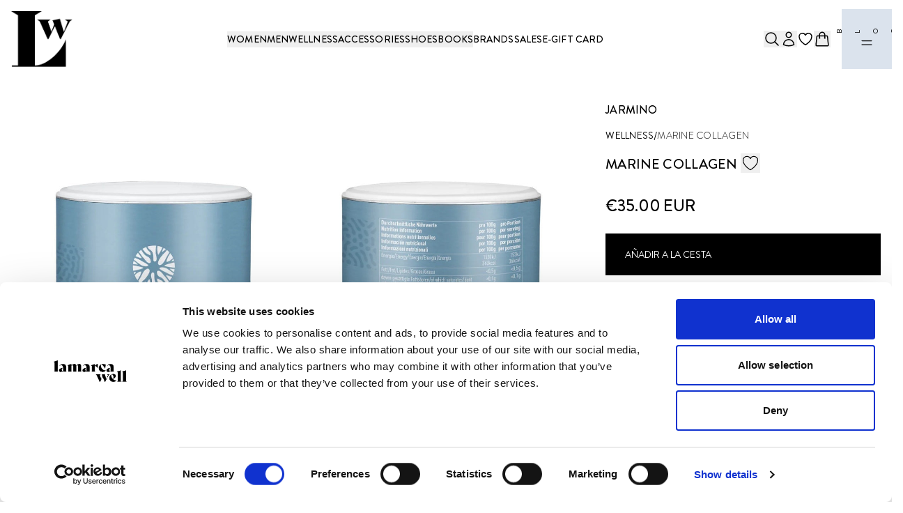

--- FILE ---
content_type: text/css
request_url: https://resources-3mk7x7ic8366hjuj.lamarcawell.com/_next/static/css/82de3a541ec3a4bd.css
body_size: 2601
content:
.style_gridParent__rzGiZ{display:flex;flex-direction:column;padding:3rem}@media (min-width:1024px){.style_gridParent__rzGiZ{padding:6rem}}.style_gridContainer__3AF3q{display:grid;gap:2rem}@media (min-width:768px){.style_gridContainer__3AF3q{grid-template-columns:repeat(2,minmax(0,1fr))}}@media (min-width:1024px){.style_gridContainer__3AF3q{grid-template-columns:repeat(3,minmax(0,1fr))}}@media (min-width:1280px){.style_gridContainer__3AF3q{grid-template-columns:repeat(4,minmax(0,1fr))}}.style_filterBar__gIz5_{display:flex;flex-direction:column-reverse;font-size:.75rem;gap:1.75rem;justify-content:flex-end;line-height:1rem;margin-bottom:2.5rem;width:100%}@media (min-width:1024px){.style_filterBar__gIz5_{flex-direction:row;font-size:.875rem;line-height:1.25rem;margin-bottom:5rem}}@media (min-width:1280px){.style_filterBar__gIz5_{font-size:1rem;line-height:1.5rem}}.style_blogCard__iM2lS{border-bottom-style:solid;border-bottom-width:17px;border-left:1px solid #dbd9d6;border-right:1px solid #dbd9d6;height:100%}.style_imageContainer__lTAcT{aspect-ratio:16/9;position:relative}.style_iconContainer__FUWTE{align-items:center;border-radius:9999px;display:flex;filter:drop-shadow(0 4px 2px rgba(0,0,0,.08));height:5rem;justify-content:center;margin-left:auto;margin-right:auto;margin-top:-2.5rem;position:relative;width:5rem;--tw-bg-opacity:1;background-color:rgb(255 255 255/var(--tw-bg-opacity))}@media (min-width:768px){.style_iconContainer__FUWTE{height:6vw;margin-top:-3vw;width:6vw}}@media (min-width:1024px){.style_iconContainer__FUWTE{height:5vw;margin-top:-2.5vw;width:5vw}}@media (min-width:1536px){.style_iconContainer__FUWTE{height:80px;margin-top:-40px;width:80px}}.style_iconContainer__FUWTE .style_blogCategoryImage__O_XhE{border-radius:999999999px;height:80%!important;left:50%!important;-o-object-fit:contain;object-fit:contain;top:50%!important;transform:translate(-50%,-50%)!important;width:80%!important}.style_textCardContainer__TmCFw{align-items:center;display:flex;flex-direction:column;padding:2rem 1rem}@media (min-width:1536px){.style_textCardContainer__TmCFw{padding-left:1.5rem;padding-right:1.5rem}}.style_textCardContainer__TmCFw h2{font-size:1rem;font-weight:500;line-height:1.5rem}@media (min-width:1536px){.style_textCardContainer__TmCFw h2{font-size:1.125rem;line-height:1.75rem}}.style_textCardContainer__TmCFw p{font-size:.875rem;font-weight:400;line-height:1.25rem;margin-bottom:1rem;margin-top:1rem}@media (min-width:1536px){.style_textCardContainer__TmCFw p{font-size:1rem;line-height:1.5rem}}.style_textCardContainer__TmCFw small{align-self:flex-start;font-size:.75rem;font-weight:300;line-height:1rem;text-align:left}@media (min-width:768px){.style_textCardContainer__TmCFw small{font-size:13px}}.style_buttonStyle__UrNgo,.style_filterSearch__7MAku{border:1px solid #707070}.style_filterSearch__7MAku{padding-left:1rem;padding-right:1rem;width:100%}.style_filterSearch__7MAku:focus-visible{--tw-ring-offset-shadow:var(--tw-ring-inset) 0 0 0 var(--tw-ring-offset-width) var(--tw-ring-offset-color);--tw-ring-shadow:var(--tw-ring-inset) 0 0 0 calc(var(--tw-ring-offset-width)) var(--tw-ring-color);box-shadow:var(--tw-ring-offset-shadow),var(--tw-ring-shadow),var(--tw-shadow,0 0 #0000);--tw-ring-offset-width:0px}@media (min-width:1024px){.style_filterSearch__7MAku{width:10rem}}@media (min-width:1536px){.style_filterSearch__7MAku{width:100%}}.style_BlogMediaCarousel__m9uQP{margin-left:auto;margin-right:auto;width:100%}@media (min-width:640px){.style_BlogMediaCarousel__m9uQP{max-width:640px}}@media (min-width:768px){.style_BlogMediaCarousel__m9uQP{max-width:768px}}@media (min-width:1024px){.style_BlogMediaCarousel__m9uQP{max-width:1024px}}@media (min-width:1280px){.style_BlogMediaCarousel__m9uQP{max-width:1280px}}@media (min-width:1536px){.style_BlogMediaCarousel__m9uQP{max-width:1536px}}@media not all and (min-width:1024px){.style_BlogMediaCarousel__m9uQP{padding-left:1rem;padding-right:1rem}}.style_BlogMediaCarousel__m9uQP .style_BlogMediaCarouselThumb__l5rn2{display:flex;padding-inline:20px}.style_BlogMediaCarousel__m9uQP .style_BlogMediaCarouselThumb__l5rn2 .swiper-slide{height:100%;opacity:.4;width:25%}.style_BlogMediaCarousel__m9uQP .style_BlogMediaCarouselThumb__l5rn2 .swiper-slide-thumb-active{opacity:1}.style_BlogMediaCarousel__m9uQP .style_BlogMediaCarouselThumb__l5rn2 .swiper-button-disabled{opacity:.6}.style_BlogMediaCarousel__m9uQP .style_BlogMediaCarouselThumb__l5rn2{align-items:center;-moz-column-gap:1.25rem;column-gap:1.25rem;margin-top:1.25rem}.style_BlogMediaCarousel__m9uQP .style_BlogMediaCarouselThumb__l5rn2 .style_BlogMediaCarouselThumbNavigation__8dkyM{border-radius:100%;border-width:2px;height:30px;position:relative;width:30px;--tw-border-opacity:1;border-color:rgb(0 0 0/var(--tw-border-opacity))}.style_BlogMediaCarousel__m9uQP .style_BlogMediaCarouselThumb__l5rn2 .style_BlogMediaCarouselThumbNavigation__8dkyM .style_BlogMediaCarouselThumbNavigationNext__i0ESB,.style_BlogMediaCarousel__m9uQP .style_BlogMediaCarouselThumb__l5rn2 .style_BlogMediaCarouselThumbNavigation__8dkyM .style_BlogMediaCarouselThumbNavigationPrev__n2Jbr{background:transparent;border-left:2px solid;border-left-color:rgb(0 0 0/var(--tw-border-opacity));color:transparent;display:inline-block;height:13px;position:absolute;text-decoration:none;text-indent:-9999px;top:50%;width:13px;--tw-border-opacity:1;border-top:2px solid;border-top-color:rgb(0 0 0/var(--tw-border-opacity))}.style_BlogMediaCarousel__m9uQP .style_BlogMediaCarouselThumb__l5rn2 .style_BlogMediaCarouselThumbNavigation__8dkyM .style_BlogMediaCarouselThumbNavigationNext__i0ESB{left:calc(50% - 3px);transform:translate(-50%,-50%) rotate(135deg)}.style_BlogMediaCarousel__m9uQP .style_BlogMediaCarouselThumb__l5rn2 .style_BlogMediaCarouselThumbNavigation__8dkyM .style_BlogMediaCarouselThumbNavigationPrev__n2Jbr{left:calc(50% + 3px);transform:translate(-50%,-50%) rotate(-45deg)}.style_BlogBoxes___qN5e .style_BlogBox__WQu_E{align-items:center;display:flex;flex:1 1 0%;justify-content:center;padding:1.25rem 1.5rem}@media (min-width:768px){.style_BlogBoxes___qN5e .style_BlogBox__WQu_E{padding-left:2.5rem;padding-right:2.5rem}}.style_BlogBoxes___qN5e .style_BlogBox__WQu_E:first-child{flex:2;justify-content:center}@media (min-width:768px){.style_BlogBoxes___qN5e .style_BlogBox__WQu_E:first-child{justify-content:flex-end}}.style_BlogBoxes___qN5e .style_BlogBox__WQu_E:last-child{flex:2;justify-content:center}@media (min-width:768px){.style_BlogBoxes___qN5e .style_BlogBox__WQu_E:last-child{justify-content:flex-start}}:root{--swiper-navigation-size:44px}.swiper-button-next,.swiper-button-prev{align-items:center;color:var(--swiper-navigation-color,var(--swiper-theme-color));cursor:pointer;display:flex;height:var(--swiper-navigation-size);justify-content:center;margin-top:calc(0px - var(--swiper-navigation-size)/2);position:absolute;top:var(--swiper-navigation-top-offset,50%);width:calc(var(--swiper-navigation-size)/44*27);z-index:10}.swiper-button-next.swiper-button-disabled,.swiper-button-prev.swiper-button-disabled{cursor:auto;opacity:.35;pointer-events:none}.swiper-button-next.swiper-button-hidden,.swiper-button-prev.swiper-button-hidden{cursor:auto;opacity:0;pointer-events:none}.swiper-navigation-disabled .swiper-button-next,.swiper-navigation-disabled .swiper-button-prev{display:none!important}.swiper-button-next svg,.swiper-button-prev svg{height:100%;-o-object-fit:contain;object-fit:contain;transform-origin:center;width:100%}.swiper-rtl .swiper-button-next svg,.swiper-rtl .swiper-button-prev svg{transform:rotate(180deg)}.swiper-button-prev,.swiper-rtl .swiper-button-next{left:var(--swiper-navigation-sides-offset,10px);right:auto}.swiper-button-lock{display:none}.swiper-button-next:after,.swiper-button-prev:after{font-family:swiper-icons;font-size:var(--swiper-navigation-size);font-variant:normal;letter-spacing:0;line-height:1;text-transform:none!important}.swiper-button-prev:after,.swiper-rtl .swiper-button-next:after{content:"prev"}.swiper-button-next,.swiper-rtl .swiper-button-prev{left:auto;right:var(--swiper-navigation-sides-offset,10px)}.swiper-button-next:after,.swiper-rtl .swiper-button-prev:after{content:"next"}.style_contentBox__UrWAw{width:100%}@media (min-width:640px){.style_contentBox__UrWAw{max-width:640px}}@media (min-width:768px){.style_contentBox__UrWAw{max-width:768px}}@media (min-width:1024px){.style_contentBox__UrWAw{max-width:1024px}}@media (min-width:1280px){.style_contentBox__UrWAw{max-width:1280px}}@media (min-width:1536px){.style_contentBox__UrWAw{max-width:1536px}}.style_contentBox__UrWAw{align-content:center;display:flex;flex-direction:column;gap:1.5rem;margin-left:auto;margin-right:auto;padding:1rem 1rem 2rem}@media (min-width:768px){.style_contentBox__UrWAw{flex-direction:row;padding-bottom:2.5rem;padding-top:2.5rem}.style_contentBox__UrWAw.style_contentBoxReverse__2K3st{flex-direction:row-reverse}}.style_contentLeft__8WvFA,.style_contentRight__Lr4O3{flex:1 1 0%;place-self:center}.style_contentTitle__juZQp{font-weight:300;margin-bottom:2rem;text-align:center}.style_content__7NIlE{margin-bottom:1rem}.style_contentAction__lGGm6{margin-bottom:2rem;margin-top:1rem}.style_categorySlide__AGaE1{align-items:center;display:flex;flex-wrap:wrap;margin-bottom:1rem}.style_categoryImage__7b8MY{flex-basis:100%;padding:1rem}@media (min-width:768px){.style_categoryImage__7b8MY{flex-basis:50%;padding-right:1.5rem}}.style_categoryContent__i1lgi{flex-basis:100%;padding:1rem}@media (min-width:768px){.style_categoryContent__i1lgi{flex-basis:50%;padding-left:1.5rem}}.style_categoryTitle__3pBtn{font-weight:300;margin-bottom:1rem;text-transform:uppercase}@media (min-width:1024px){.style_categoryTitle__3pBtn{min-height:5rem}}.style_swiperNavButton__h0ix0{height:20px;position:absolute;top:50%;width:20px;z-index:10;--tw-translate-y:-50%;background-color:rgba(209,213,219,.2);border-radius:9999px;padding:.25rem;transform:translate(var(--tw-translate-x),var(--tw-translate-y)) rotate(var(--tw-rotate)) skewX(var(--tw-skew-x)) skewY(var(--tw-skew-y)) scaleX(var(--tw-scale-x)) scaleY(var(--tw-scale-y));--tw-backdrop-blur:blur(4px);-webkit-backdrop-filter:var(--tw-backdrop-blur) var(--tw-backdrop-brightness) var(--tw-backdrop-contrast) var(--tw-backdrop-grayscale) var(--tw-backdrop-hue-rotate) var(--tw-backdrop-invert) var(--tw-backdrop-opacity) var(--tw-backdrop-saturate) var(--tw-backdrop-sepia);backdrop-filter:var(--tw-backdrop-blur) var(--tw-backdrop-brightness) var(--tw-backdrop-contrast) var(--tw-backdrop-grayscale) var(--tw-backdrop-hue-rotate) var(--tw-backdrop-invert) var(--tw-backdrop-opacity) var(--tw-backdrop-saturate) var(--tw-backdrop-sepia)}@media (min-width:768px){.style_swiperNavButton__h0ix0{height:30px;width:30px}}@media (min-width:1280px){.style_swiperNavButton__h0ix0{height:40px;width:40px}}.style_swiperNavButtonLeft__JWTKJ{left:1.25rem}.style_swiperNavButtonRight__SPBBm{right:1.25rem}.style_heroSliderNav__PNVhh{height:100%;position:absolute;top:0;width:100%;z-index:10;--tw-text-opacity:1;color:rgb(255 255 255/var(--tw-text-opacity))}.style_SpaceBlank__LIeSy{width:100%}.style_SpaceBlank__LIeSy.style_SpaceBlankSmall__7Wd2s{height:1rem}@media (min-width:1024px){.style_SpaceBlank__LIeSy.style_SpaceBlankSmall__7Wd2s{height:2rem}}@media (min-width:1280px){.style_SpaceBlank__LIeSy.style_SpaceBlankSmall__7Wd2s{height:3rem}}.style_SpaceBlank__LIeSy.style_SpaceBlankNormal__YqUQ9{height:3rem}@media (min-width:1024px){.style_SpaceBlank__LIeSy.style_SpaceBlankNormal__YqUQ9{height:4rem}}@media (min-width:1280px){.style_SpaceBlank__LIeSy.style_SpaceBlankNormal__YqUQ9{height:5rem}}.style_SpaceBlank__LIeSy.style_SpaceBlankBig__Zq4r8{height:5rem}@media (min-width:1024px){.style_SpaceBlank__LIeSy.style_SpaceBlankBig__Zq4r8{height:6rem}}@media (min-width:1280px){.style_SpaceBlank__LIeSy.style_SpaceBlankBig__Zq4r8{height:7rem}}.style_HeroContentSectionSlider__ccQLg{position:relative}.style_HeroContentSectionSlider__ccQLg h1{font-size:1.5rem;line-height:2rem}@media (min-width:768px){.style_HeroContentSectionSlider__ccQLg h1{font-size:2.25rem;line-height:2.5rem}}@media (min-width:1024px){.style_HeroContentSectionSlider__ccQLg h1{font-size:4.5rem;line-height:1}}.style_HeroContentSectionSlider__ccQLg h2{font-size:.875rem;line-height:1.25rem}@media (min-width:768px){.style_HeroContentSectionSlider__ccQLg h2{font-size:1rem;line-height:1.5rem}}@media (min-width:1024px){.style_HeroContentSectionSlider__ccQLg h2{font-size:1.25rem;line-height:1.75rem}}.style_textContainer__3zdI3{align-items:center;display:flex;flex-direction:column;justify-content:center;left:50%;margin-left:auto;margin-right:auto;position:absolute;text-align:center;top:50%;transform:translate(-50%,-50%);width:80%;z-index:2}@media (min-width:768px){.style_textContainer__3zdI3{width:66.666667%}}@media (min-width:1280px){.style_textContainer__3zdI3{width:75%}}.style_textContainer__3zdI3 p{line-height:1.25rem}@media (min-width:1024px){.style_textContainer__3zdI3 p{line-height:2.5rem}}.style_textContainer__3zdI3 p{text-wrap:balance}

--- FILE ---
content_type: text/x-component
request_url: https://www.lamarcawell.com/?_rsc=1tgzw
body_size: 18
content:
0:["psVJbFERQ32dM5Iz1vO1Z",[["children","__PAGE__",["__PAGE__",{}],null,null]]]


--- FILE ---
content_type: application/javascript
request_url: https://resources-3mk7x7ic8366hjuj.lamarcawell.com/_next/static/chunks/app/search/%5Bcollection%5D/loading-37aa850127106487.js
body_size: 2490
content:
(self.webpackChunk_N_E=self.webpackChunk_N_E||[]).push([[4624,4948],{91866:function(e,t,r){Promise.resolve().then(r.t.bind(r,19919,23)),Promise.resolve().then(r.bind(r,47841))},47841:function(e,t,r){"use strict";r.d(t,{default:function(){return l}});var n=r(57437),a=r(37133),o=r(94508),i=r(41556),u=r(61994),c=r(99376);function l(e){let{className:t}=e,r=(0,c.useRouter)(),l=(0,c.useSearchParams)();return(0,n.jsxs)("form",{onSubmit:function(e){e.preventDefault();let t=e.target.search,n=new URLSearchParams(l.toString());t.value?(n.set("q",t.value),a.g.searchTerm(t.value)):n.delete("q"),r.push((0,o.uJ)("/search",n))},className:(0,u.Z)("relative",t,{"w-[250px]":!t}),children:[(0,n.jsx)("input",{type:"text",name:"search",placeholder:"Search for products...",autoComplete:"off",defaultValue:(null==l?void 0:l.get("q"))||"",className:"w-full rounded-lg border bg-white px-4 py-2 text-sm text-black placeholder:text-neutral-500 dark:border-neutral-800 dark:bg-transparent dark:text-white dark:placeholder:text-neutral-400"},null==l?void 0:l.get("q")),(0,n.jsx)("div",{className:"absolute right-0 top-0 mr-3 flex h-full items-center",children:(0,n.jsx)(i.Z,{className:"h-4"})})]})}},37133:function(e,t,r){"use strict";r.d(t,{g:function(){return a}});var n=r(94508);let a={viewItem:e=>{var t,r,a;window.gtmDataLayer=window.gtmDataLayer||[];let o={};e.collections.forEach((e,t)=>{o["item_category".concat(t>1?t:"")]=e.title});let i=(0,n.mt)(e,{}),u=0;(null==i?void 0:null===(t=i.compareAt)||void 0===t?void 0:t.amount)&&(u=Number(i.compareAt.amount)-Number(i.price.amount));let c={event:"view_item",ecommerce:{currency:i.price.currencyCode,value:i.price.amount,items:[{item_id:null===(r=e.variants[0])||void 0===r?void 0:r.sku,item_name:e.title,discount:u,item_brand:e.brand,item_variant:null===(a=e.variants[0])||void 0===a?void 0:a.title,location_id:"85015069014",value:i.price.amount,...o}]}};window.gtmDataLayer.push(c)},addToCart:e=>{var t,r,a;window.gtmDataLayer=window.gtmDataLayer||[];let o={};e.collections.forEach((e,t)=>{o["item_category".concat(t>1?t:"")]=e.title});let i=(0,n.mt)(e,{}),u=0;(null==i?void 0:null===(t=i.compareAt)||void 0===t?void 0:t.amount)&&(u=Number(i.compareAt.amount)-Number(i.price.amount));let c={event:"add_to_cart",ecommerce:{currency:i.price.currencyCode,value:i.price.amount,items:[{item_id:null===(r=e.variants[0])||void 0===r?void 0:r.sku,item_name:e.title,discount:u,item_brand:e.brand,item_variant:null===(a=e.variants[0])||void 0===a?void 0:a.title,location_id:"85015069014",value:i.price.amount,...o}]}};window.gtmDataLayer.push(c)},searchTerm:e=>{window.gtmDataLayer=window.gtmDataLayer||[],window.gtmDataLayer.push({event:"search_term",search_term:e})}}},94508:function(e,t,r){"use strict";r.d(t,{$R:function(){return o},f8:function(){return i},mt:function(){return a},s3:function(){return u},uJ:function(){return n}}),r(40257),r(96434).Buffer;let n=(e,t)=>{let r=t.toString(),n="".concat(r.length?"?":"").concat(r);return"".concat(e).concat(n)},a=(e,t)=>{let r={amount:"0",currencyCode:"EUR"},n=null;if(1===e.variants.length){let t=e.variants[0];t&&(r=t.price,t.compareAtPrice&&Number(t.compareAtPrice.amount)>0&&(n=t.compareAtPrice))}else r=e.priceRange.minVariantPrice,Number(e.compareAtPriceRange.minVariantPrice.amount)>0&&(n=e.compareAtPriceRange.minVariantPrice);if(Object.keys(t).length>0){let a=e.variants.find(r=>{let n=r.selectedOptions.sort((e,t)=>e.name.localeCompare(t.name)).map(e=>[e.name.toLowerCase(),e.value.toLowerCase()]),a=Object.entries(t).filter(t=>{let[r]=t;return e.options.some(e=>{var t;return(null===(t=e.name)||void 0===t?void 0:t.toLowerCase())===(null==r?void 0:r.toLowerCase())})}).sort((e,t)=>e[0].localeCompare(t[0])).map(e=>{let[t,r]=e;return[null==t?void 0:t.toLowerCase(),null==r?void 0:r.toLowerCase()]});return JSON.stringify(n)===JSON.stringify(a)});a&&(r=a.price,n=a.compareAtPrice&&Number(a.compareAtPrice.amount)>0?a.compareAtPrice:null)}return{price:r,compareAt:n}};function o(e){let{originalDimensions:t,newWidth:r,newHeight:n}=e;if(t.width<=0||t.height<=0)throw Error("Width, height, and new dimension must be positive numbers.");let a=function(e){if(e.width<=0||e.height<=0)throw Error("Width and height must be positive numbers.");return e.width/e.height}(t);return void 0!==r?{width:r,height:Math.round(r/a)}:void 0!==n?{width:Math.round(n*a),height:n}:t}let i=(e,t)=>'\n<svg width="'.concat(e,'" height="').concat(t,'" version="1.1" xmlns="http://www.w3.org/2000/svg" xmlns:xlink="http://www.w3.org/1999/xlink">\n  <defs>\n    <linearGradient id="g">\n      <stop stop-color="#f0f0f0" offset="20%" />\n      <stop stop-color="#f4f4f4" offset="50%" />\n      <stop stop-color="#f0f0f0" offset="70%" />\n    </linearGradient>\n  </defs>\n  <rect width="').concat(e,'" height="').concat(t,'" fill="#f0f0f0" />\n  <rect id="r" width="').concat(e,'" height="').concat(t,'" fill="url(#g)" />\n  <animate xlink:href="#r" attributeName="x" from="-').concat(e,'" to="').concat(e,'" dur="1s" repeatCount="indefinite"  />\n</svg>'),u=e=>window.btoa(e)},99376:function(e,t,r){"use strict";var n=r(35475);r.o(n,"usePathname")&&r.d(t,{usePathname:function(){return n.usePathname}}),r.o(n,"useRouter")&&r.d(t,{useRouter:function(){return n.useRouter}}),r.o(n,"useSearchParams")&&r.d(t,{useSearchParams:function(){return n.useSearchParams}})},19919:function(e){e.exports={heroContainer:"style_heroContainer__vmcz1",HeroBannerAuto:"style_HeroBannerAuto__PKa2u",HeroBannerSmall:"style_HeroBannerSmall__HBCKr",HeroBannerNormal:"style_HeroBannerNormal__gdynO",HeroBannerFullScreen:"style_HeroBannerFullScreen__KfErW",textContainer:"style_textContainer__0vPaL"}},41556:function(e,t,r){"use strict";var n=r(2265);let a=n.forwardRef(function(e,t){let{title:r,titleId:a,...o}=e;return n.createElement("svg",Object.assign({xmlns:"http://www.w3.org/2000/svg",fill:"none",viewBox:"0 0 24 24",strokeWidth:1.5,stroke:"currentColor","aria-hidden":"true","data-slot":"icon",ref:t,"aria-labelledby":a},o),r?n.createElement("title",{id:a},r):null,n.createElement("path",{strokeLinecap:"round",strokeLinejoin:"round",d:"m21 21-5.197-5.197m0 0A7.5 7.5 0 1 0 5.196 5.196a7.5 7.5 0 0 0 10.607 10.607Z"}))});t.Z=a},61994:function(e,t,r){"use strict";t.Z=function(){for(var e,t,r=0,n="",a=arguments.length;r<a;r++)(e=arguments[r])&&(t=function e(t){var r,n,a="";if("string"==typeof t||"number"==typeof t)a+=t;else if("object"==typeof t){if(Array.isArray(t)){var o=t.length;for(r=0;r<o;r++)t[r]&&(n=e(t[r]))&&(a&&(a+=" "),a+=n)}else for(n in t)t[n]&&(a&&(a+=" "),a+=n)}return a}(e))&&(n&&(n+=" "),n+=t);return n}}},function(e){e.O(0,[3555,4609,2971,2117,1744],function(){return e(e.s=91866)}),_N_E=e.O()}]);

--- FILE ---
content_type: application/javascript
request_url: https://resources-3mk7x7ic8366hjuj.lamarcawell.com/_next/static/chunks/app/layout-6a7ab339df36f7a2.js
body_size: 13114
content:
(self.webpackChunk_N_E=self.webpackChunk_N_E||[]).push([[3185],{6536:function(e,t,a){Promise.resolve().then(a.t.bind(a,47960,23)),Promise.resolve().then(a.bind(a,43298)),Promise.resolve().then(a.bind(a,61591)),Promise.resolve().then(a.bind(a,59673)),Promise.resolve().then(a.bind(a,19602)),Promise.resolve().then(a.bind(a,44117)),Promise.resolve().then(a.bind(a,8173)),Promise.resolve().then(a.t.bind(a,77424,23)),Promise.resolve().then(a.t.bind(a,63594,23)),Promise.resolve().then(a.bind(a,62495)),Promise.resolve().then(a.bind(a,74634)),Promise.resolve().then(a.bind(a,36554)),Promise.resolve().then(a.bind(a,83750)),Promise.resolve().then(a.bind(a,25976)),Promise.resolve().then(a.bind(a,3922)),Promise.resolve().then(a.bind(a,20012)),Promise.resolve().then(a.bind(a,45287)),Promise.resolve().then(a.t.bind(a,65878,23)),Promise.resolve().then(a.t.bind(a,72972,23)),Promise.resolve().then(a.bind(a,81523)),Promise.resolve().then(a.bind(a,70049)),Promise.resolve().then(a.t.bind(a,50187,23)),Promise.resolve().then(a.t.bind(a,36539,23)),Promise.resolve().then(a.bind(a,71956))},59673:function(e,t,a){"use strict";a.d(t,{default:function(){return m}});var l=a(57437),s=a(71340),r=a(46201),n=a(33044),i=a(338),o=a(28977),c=a(80605),d=a(27648),u=a(2265);function m(){let e=()=>(0,c.signOut)({redirect:!0,callbackUrl:"/"}),{status:t}=(0,c.useSession)();return(0,l.jsx)(r.v,{as:"div",className:"relative inline-block  h-6 w-6 text-right max-md:h-4 max-md:w-4",children:()=>(0,l.jsxs)(u.Fragment,{children:[(0,l.jsx)(r.v.Button,{className:"relative h-6 w-6 max-md:h-4 max-md:w-4","aria-label":"Abrir opciones de usuario",children:(0,l.jsx)(i.Z,{})}),(0,l.jsx)(n.u,{as:u.Fragment,enter:"transition ease-out duration-100",enterFrom:"transform opacity-0 scale-95",enterTo:"transform opacity-100 scale-100",leave:"transition ease-in duration-75",leaveFrom:"transform opacity-100 scale-100",leaveTo:"transform opacity-0 scale-95",children:(0,l.jsxs)(r.v.Items,{className:"absolute right-0 top-full z-50 mt-5 w-60 origin-top-right divide-y divide-gray-100 bg-white shadow-md lg:mt-6",children:["authenticated"===t&&(0,l.jsxs)(u.Fragment,{children:[(0,l.jsx)("div",{className:"px-3 py-2 pt-3",children:(0,l.jsx)(r.v.Item,{children:(0,l.jsx)(d.default,{href:"/account/address",children:(0,l.jsx)(s.Z,{className:"font-light text-black",children:"Direcciones"})})})}),(0,l.jsx)("div",{className:"px-3 py-2 ",children:(0,l.jsx)(r.v.Item,{children:(0,l.jsx)(d.default,{href:"/account/orders",children:(0,l.jsx)(s.Z,{className:"font-light text-black",children:"Historial de pedidos"})})})}),(0,l.jsx)("div",{className:"px-3 py-2",children:(0,l.jsx)(r.v.Item,{children:(0,l.jsx)(d.default,{href:"/account",children:(0,l.jsx)(s.Z,{className:"font-light text-black",children:"Detalles de la cuenta"})})})}),(0,l.jsx)("div",{className:"bg-light_gray px-3 py-2",children:(0,l.jsx)(r.v.Item,{children:(0,l.jsx)("button",{onClick:e,"aria-label":"Cerrar sesi\xf3n",children:(0,l.jsx)(s.Z,{className:"font-light uppercase text-black",children:"Salir"})})})})]}),"unauthenticated"===t&&(0,l.jsx)(u.Fragment,{children:(0,l.jsx)("div",{className:"px-3 py-2 pt-3",children:(0,l.jsx)(r.v.Item,{children:(0,l.jsx)(d.default,{href:"/auth",children:(0,l.jsx)(s.Z,{className:"font-light text-black",children:"Iniciar sesi\xf3n"})})})})}),"loading"===t&&(0,l.jsx)("div",{className:"flex justify-center px-3 py-2 pt-3",children:(0,l.jsx)(o.c,{color:"default"})})]})})]})})}},19602:function(e,t,a){"use strict";a.d(t,{default:function(){return i}});var l=a(57437),s=a(99376),r=a(48667),n=a(2265);function i(){let e=(0,s.usePathname)();return(0,n.useEffect)(()=>{setTimeout(()=>{var e;null===(e=Cookiebot)||void 0===e||e.runScripts()},6e3)},[e]),(0,l.jsxs)(l.Fragment,{children:[(0,l.jsx)(r.default,{children:"window.gtmDataLayer = window.gtmDataLayer || [];"}),(0,l.jsx)(r.default,{id:"google-consent-mode","data-cookieconsent":"ignore",children:'\n          <!-- Google Consent Mode -->\n          function gtag() {\n            gtmDataLayer.push(arguments)\n          }\n          gtag("consent", "default", {\n            ad_personalization: "denied",\n            ad_storage: "denied",\n            ad_user_data: "denied",\n            analytics_storage: "denied",\n            functionality_storage: "denied",\n            personalization_storage: "denied",\n            security_storage: "granted",\n            wait_for_update: 500\n          });\n          gtag("set", "ads_data_redaction", true);\n          gtag("set", "url_passthrough", true);\n        '}),(0,l.jsx)(r.default,{id:"gtm","data-cookieconsent":"ignore",children:"\n          (function(w,d,s,l,i){w[l]=w[l]||[];w[l].push({'gtm.start':\n          new Date().getTime(),event:'gtm.js'});var f=d.getElementsByTagName(s)[0],\n          j=d.createElement(s),dl=l!='dataLayer'?'&l='+l:'';j.async=true;j.src=\n          'https://www.googletagmanager.com/gtm.js?id='+i+dl;f.parentNode.insertBefore(j,f);\n          })(window,document,'script','gtmDataLayer','".concat("GTM-P3VPTD3N","');\n        ")}),(0,l.jsx)("noscript",{dangerouslySetInnerHTML:{__html:'<iframe src="https://www.googletagmanager.com/ns.html?id='.concat("GTM-P3VPTD3N",'" height="0" width="0" style="display:none;visibility:hidden"></iframe>')}}),(0,l.jsx)(r.default,{id:"Cookiebot",src:"https://consent.cookiebot.com/uc.js","data-cbid":"".concat("a3dc1763-0e45-4e41-83e4-daa1969f904e"),"data-blockingmode":"async",type:"text/javascript","data-consentmode-defaults":"disabled"})]})}},7325:function(e,t,a){"use strict";a.d(t,{Ol:function(){return i},VZ:function(){return s},cl:function(){return n},jX:function(){return r},lX:function(){return o}}),a(83079);var l=a(12119),s=(0,l.$)("4cf2f86829da7402824f61d2c1721490c1ed3c5e"),r=(0,l.$)("c98c50a4106d9ccaf7f6030fccacc2c762d22eb9"),n=(0,l.$)("40dcf8d00089b4e994bc6f0c1dedf7237a0a2307"),i=(0,l.$)("bcf3daf11cf573de68e5dadc8cffc37cd33b5c30"),o=(0,l.$)("3d68e514e1f817d3989c332e035960a2b7cc49fa")},44117:function(e,t,a){"use strict";a.d(t,{default:function(){return R}});var l=a(57437),s=a(71340),r=a(72014),n=a(88685),i=a(94508),o=a(33044),c=a(66438),d=a(69241),u=a(33145),m=a(27648),x=a(2265),h=a(17290),f=a(7325),p=a(88501),v=a(73377),g=a(19764);function b(e){let{title:t,items:a,closeCart:r}=e;return(0,l.jsxs)("div",{className:"my-2 w-full bg-slate-100 px-5 py-4",children:[(0,l.jsx)("div",{className:"mb-5",children:(0,l.jsx)(s.Z,{variant:"body2",className:"uppercase",children:t})}),(0,l.jsx)(g.tq,{className:"max-w-full",loop:!0,slidesPerView:"auto",autoplay:{delay:3500},modules:[v.pt],allowTouchMove:!0,grabCursor:!0,spaceBetween:25,children:a.map(e=>(0,l.jsx)(g.o5,{className:"!h-auto",children:(0,l.jsx)(p.I,{product:e,aspectRatio:"4/3",borderColor:"#ffffff",backgroundColor:"#ffffff",orientation:"horizontal",truncateTitle:!0,closeCart:r,imageSize:"image_300"})},"cart-related-product-".concat(e.handle)))})]})}a(7354);var j=a(77165),N=a(74577);function w(e){let{className:t}=e;return(0,l.jsx)("div",{className:"relative flex h-11 w-11 items-center justify-center rounded-md   text-black transition-colors  dark:text-white",children:(0,l.jsx)(j.Z,{className:(0,N.Z)("h-6 transition-all ease-in-out hover:scale-110 ",t)})})}let A="mx-[1px] inline-block h-1 w-1 animate-blink rounded-md";var _=e=>{let{className:t}=e;return(0,l.jsxs)("span",{className:"mx-2 inline-flex items-center",children:[(0,l.jsx)("span",{className:(0,N.Z)(A,t)}),(0,l.jsx)("span",{className:(0,N.Z)(A,"animation-delay-[200ms]",t)}),(0,l.jsx)("span",{className:(0,N.Z)(A,"animation-delay-[400ms]",t)})]})},y=a(61601),E=a(61994),k=a(54887);function I(){let{pending:e}=(0,k.useFormStatus)();return(0,l.jsx)("button",{type:"submit",onClick:t=>{e&&t.preventDefault()},"aria-label":"Eliminar item del carrito","aria-disabled":e,className:(0,E.Z)("ease flex h-[17px] w-[17px] items-center justify-center rounded-full transition-all duration-200",{"cursor-not-allowed px-0":e}),children:e?(0,l.jsx)(_,{className:"bg-black"}):(0,l.jsx)(y.Z,{className:"hover:text-accent-3 text mx-[1px] h-4 w-4 text-neutral-500 dark:text-black"})})}function L(e){let{item:t}=e,[a,s]=(0,k.useFormState)(f.cl,null),r=t.id,n=s.bind(null,r);return(0,l.jsxs)("form",{action:n,children:[(0,l.jsx)(I,{}),(0,l.jsx)("output",{"aria-live":"polite",className:"sr-only",children:a})]})}var C=a(22137),D=a(43836);function T(e){let{type:t,disabled:a}=e,{pending:s}=(0,k.useFormStatus)();return(0,l.jsxs)("button",{disabled:a,type:"submit",onClick:e=>{s&&e.preventDefault()},"aria-label":"plus"===t?"Aumentar la cantidad del item":"Reducir la cantidad del item","aria-disabled":s,className:(0,E.Z)("ease flex h-[29px] w-[29px] flex-none items-center justify-center rounded-full border-neutral-200 px-2 transition-all duration-200 hover:border-neutral-800 hover:opacity-80 dark:border-neutral-700",{"cursor-not-allowed":s,"bg-black text-white":"plus"===t,"cursor-not-allowed !opacity-60":a}),children:[s&&(0,l.jsx)(_,{className:(0,E.Z)({" bg-white":"plus"===t," bg-black dark:bg-white":"minus"===t})}),!s&&"plus"===t&&(0,l.jsx)(D.Z,{className:"h-4 w-4  dark:text-white"}),!s&&"minus"===t&&(0,l.jsx)(C.Z,{className:"h-4 w-4 dark:text-neutral-500"})]})}function S(e){let{item:t,type:a,disabled:s}=e,[r,n]=(0,k.useFormState)(f.Ol,null),i={lineId:t.id,variantId:t.merchandise.id,quantity:"plus"===a?t.quantity+1:t.quantity-1},o=n.bind(null,i);return(0,l.jsxs)("form",{action:o,children:[(0,l.jsx)(T,{type:a,disabled:s}),(0,l.jsx)("p",{"aria-live":"polite",className:"sr-only",role:"status",children:r})]})}var P=a(25893);function F(e){let{className:t,quantity:a}=e;return(0,l.jsxs)("div",{className:"relative flex h-6 w-6  items-center justify-center  max-md:h-4  max-md:w-4",children:[(0,l.jsx)(P.Z,{className:(0,N.Z)("h-6 w-6 max-md:h-4  max-md:w-4",t)}),a?(0,l.jsx)("div",{className:"text-red absolute right-0 top-0 -mr-2 -mt-2 h-4 w-4 rounded bg-black text-[11px] font-medium text-white",children:a}):null]})}function R(e){let{cart:t}=e,[a,p]=(0,x.useState)(!1),v=(0,x.useRef)(null==t?void 0:t.totalQuantity),g=()=>p(!1),[j,N]=(0,x.useState)([]),[A,_]=(0,x.useState)(!1);(0,x.useEffect)(()=>{(null==t?void 0:t.totalQuantity)!==v.current&&(a||p(!0),v.current=null==t?void 0:t.totalQuantity)},[a,null==t?void 0:t.totalQuantity,v]),(0,x.useEffect)(()=>{a&&y()},[a]);let y=async()=>{let e=await (0,f.lX)();e&&N(e)},E=async()=>{if(null==t?void 0:t.checkoutUrl){_(!0);try{await (0,f.VZ)()}catch(e){console.error("\uD83D\uDE80 ~ file: modal.tsx:87 ~ goToCheckout ~ error:",e)}_(!1),window.location.href=t.checkoutUrl}};return(0,l.jsxs)(l.Fragment,{children:[(0,l.jsx)("button",{"aria-label":"Abrir carrito",onClick:()=>p(!0),children:(0,l.jsx)(F,{quantity:null==t?void 0:t.totalQuantity})}),(0,l.jsx)(o.u,{show:a,children:(0,l.jsxs)(c.V,{onClose:g,className:"relative z-[2147483633]",children:[(0,l.jsx)(o.u.Child,{as:x.Fragment,enter:"transition-all ease-in-out duration-300",enterFrom:"opacity-0 backdrop-blur-none",enterTo:"opacity-100 backdrop-blur-[.5px]",leave:"transition-all ease-in-out duration-200",leaveFrom:"opacity-100 backdrop-blur-[.5px]",leaveTo:"opacity-0 backdrop-blur-none",children:(0,l.jsx)("div",{className:"fixed inset-0 bg-black/30","aria-hidden":"true"})}),(0,l.jsx)(o.u.Child,{as:x.Fragment,enter:"transition-all ease-in-out duration-300",enterFrom:"translate-x-full",enterTo:"translate-x-0",leave:"transition-all ease-in-out duration-200",leaveFrom:"translate-x-0",leaveTo:"translate-x-full",children:(0,l.jsxs)(c.V.Panel,{className:"fixed bottom-0 right-0 top-0 flex h-full w-full flex-col border-l border-neutral-200 bg-white p-6 pt-0 text-black backdrop-blur-xl dark:border-neutral-700 dark:bg-black/80 dark:text-white md:w-[574px]",children:[(0,l.jsx)("div",{className:"flex items-center justify-end",children:(0,l.jsx)("button",{"aria-label":"Cerrar carrito",onClick:g,children:(0,l.jsx)(w,{})})}),t&&0!==t.lines.length?(0,l.jsxs)("div",{className:"flex h-full flex-col justify-between overflow-hidden p-1",children:[(0,l.jsx)("ul",{className:"flex-grow overflow-auto py-4 pr-3",children:t.lines.map((e,t)=>{var a,s;let o={};e.merchandise.selectedOptions.forEach(e=>{let{name:t,value:a}=e;a!==n.dD&&(o[t.toLowerCase()]=a)});let c=(0,i.uJ)("/producto/".concat(e.merchandise.product.handle),new URLSearchParams(o));return(0,l.jsx)("li",{className:"flex w-full flex-col border-b border-neutral-300 dark:border-neutral-700",children:(0,l.jsxs)("div",{className:"relative flex w-full flex-row justify-between gap-3 px-1 py-4",children:[(0,l.jsxs)(m.default,{href:c,onClick:g,className:"z-30 flex flex-1 flex-row space-x-4",children:[(0,l.jsx)("div",{className:"relative h-16 w-16 cursor-pointer overflow-hidden rounded-md ",children:e.merchandise.product.featuredImage&&(0,l.jsx)(u.default,{unoptimized:!1,className:"h-full w-full object-cover",width:64,height:64,alt:(null===(a=e.merchandise.product.featuredImage)||void 0===a?void 0:a.altText)||e.merchandise.product.title,src:(null===(s=e.merchandise.product.featuredImage)||void 0===s?void 0:s.image_100)||""})}),(0,l.jsxs)("div",{className:"flex flex-1 flex-col justify-between gap-1 text-base",children:[(0,l.jsx)("p",{className:"font-medium leading-tight",children:e.merchandise.product.title}),e.merchandise.title!==n.dD?(0,l.jsx)("p",{className:"text-sm text-neutral-500 dark:text-neutral-400",children:e.merchandise.title}):null,(0,l.jsx)("div",{className:"flex justify-between",children:(0,l.jsx)(r.Z,{className:"flex space-y-2 text-right text-sm",amount:e.cost.totalAmount.amount,currencyCode:e.cost.totalAmount.currencyCode})})]})]}),(0,l.jsx)("div",{className:"flex items-end",children:(0,l.jsx)(L,{item:e})}),(0,l.jsx)("div",{className:"flex flex-col justify-between",children:(0,l.jsxs)("div",{className:"ml-auto flex flex-col items-center gap-1 rounded-full border border-neutral-200 dark:border-neutral-700",children:[(0,l.jsx)(S,{item:e,type:"plus",disabled:e.quantity>=e.merchandise.quantityAvailable}),(0,l.jsx)("p",{className:"pt-2 text-center",children:(0,l.jsx)("span",{className:"w-full text-sm",children:e.quantity})}),(0,l.jsx)(S,{item:e,type:"minus"})]})})]})},t)})}),j.length>0&&(0,l.jsx)(b,{title:"Tambi\xe9n te puede interesar",items:j,closeCart:g}),(0,l.jsxs)("div",{className:"py-4 text-sm text-neutral-700 dark:text-neutral-400",children:[(0,l.jsxs)("div",{className:"mb-3 flex items-center justify-between border-b border-neutral-200 pb-1 pt-1 dark:border-neutral-700",children:[(0,l.jsx)("p",{children:"Total"}),(0,l.jsx)(r.Z,{className:"text-right text-base text-black dark:text-white",amount:t.cost.totalAmount.amount,currencyCode:t.cost.totalAmount.currencyCode})]}),(0,l.jsx)("div",{className:"my-2",children:(0,l.jsx)(s.Z,{className:"font-bold text-black",children:"Impuesto incluido. Env\xedo y descuentos calculados al finalizar la compra"})})]}),(0,l.jsx)(h.Z,{isLoading:A,onClick:()=>E(),"aria-label":"Finalizar compra",className:"min-h-unit-12 justify-start",children:"FINALIZAR COMPRA"})]}):(0,l.jsxs)("div",{className:"mt-20 flex w-full flex-col items-center justify-center overflow-hidden",children:[(0,l.jsx)(d.Z,{className:"h-16"}),(0,l.jsx)("p",{className:"mt-6 text-center text-2xl font-bold",children:"Su carrito est\xe1 vac\xedo."})]})]})})]})})]})}},17889:function(e,t,a){"use strict";a.d(t,{Y:function(){return l}}),a(83079);var l=(0,a(12119).$)("7b3ccf484f00efea506af0ec9bbf578de5947515")},8173:function(e,t,a){"use strict";a.r(t),a.d(t,{default:function(){return v}});var l=a(57437),s=a(17889),r=a(33295),n=a(73910),i=a(73842),o=a(28977),c=a(74577),d=a(2265),u=a(29501),m=a(34422),x=a(71340),h=a(92020),f=a.n(h);let p=m.Ry({email:m.Z_().required().email(),emailMarketingConsent:m.Ry({consentUpdatedAt:m.Z_().optional(),marketingOptInLevel:m.nK().oneOf(Object.values(r.p)).optional(),marketingState:m.nK().oneOf(Object.values(r._)).required()})});function v(e){var t,a;let{formTitle:m,backgroundColor:h,backgroundTitle:v}=e,[g,b]=(0,d.useState)(!1),[j,N]=(0,d.useState)(!1),{register:w,handleSubmit:A,formState:{errors:_},setError:y}=(0,u.cI)({resolver:(0,i.X)(p),defaultValues:{email:"",emailMarketingConsent:{marketingState:r._.SUBSCRIBED,marketingOptInLevel:r.p.SINGLE_OPT_IN}}}),E=async e=>{N(!0),b(!1),await (0,s.Y)(e)?b(!0):y("root",{message:"error assigning to newsletter"}),N(!1)};return(0,l.jsx)("div",{className:(0,c.Z)(f().newsletter),style:{backgroundColor:h||"transparent"},children:(0,l.jsxs)("div",{className:f().newsletterContainer,children:[(0,l.jsx)(x.Z,{variant:"super-display",as:"h2",className:f().newsletterTitle,children:v}),(0,l.jsx)("div",{className:f().newsletterCard,children:(0,l.jsxs)("div",{className:f().newsletterContent,children:[(0,l.jsx)(x.Z,{className:f().newsletterMessage,children:m}),(0,l.jsxs)("form",{onSubmit:A(E),className:f().newsletterForm,children:[(0,l.jsxs)("div",{className:f().newsletterFormGroup,children:[(0,l.jsx)("input",{type:"email",...w("email",{onChange:()=>{b(!1)}}),placeholder:"@email.com",autoComplete:"off",className:f().newsletterInput}),(0,l.jsx)("span",{className:f().newsletterInputIcon,children:(0,l.jsxs)("button",{type:"submit",className:f().newsletterBtn,"aria-label":"Subscribirse al newsletter",children:[j&&(0,l.jsx)(o.c,{color:"default",size:"sm"}),!j&&(0,l.jsx)(n.Z,{})]})})]}),(0,l.jsx)("div",{className:"basis-full",children:(0,l.jsx)("p",{className:"pt-2 text-center text-sm text-active_red",role:"status",children:(null==_?void 0:null===(t=_.email)||void 0===t?void 0:t.message)||(null===(a=_.root)||void 0===a?void 0:a.message)})}),g&&!_.email&&!_.root&&(0,l.jsx)("div",{className:"basis-full",children:(0,l.jsx)("p",{className:"pt-2 text-center text-sm text-success",role:"status",children:"Se ha a\xf1adido correctamente al newsletter."})})]})]})})]})})}},62495:function(e,t,a){"use strict";a.d(t,{default:function(){return d}});var l=a(57437),s=a(37133),r=a(94508),n=a(33044),i=a(41556),o=a(99376),c=a(2265);function d(){let e=(0,o.useRouter)(),t=(0,o.useSearchParams)(),[a,d]=(0,c.useState)(!1);return(0,l.jsxs)(c.Fragment,{children:[(0,l.jsx)("button",{className:"h-6 w-6 max-md:h-4 max-md:w-4",onClick:()=>d(!a),"aria-label":"Abrir buscador de productos",children:(0,l.jsx)(i.Z,{})}),(0,l.jsx)(n.u,{show:a,as:c.Fragment,enter:"transition ease-out duration-100",enterFrom:"transform opacity-0 scale-95",enterTo:"transform opacity-100 scale-100",leave:"transition ease-in duration-75",leaveFrom:"transform opacity-100 scale-100",leaveTo:"transform opacity-0 scale-95",children:(0,l.jsx)("div",{className:"absolute bottom-0 right-0 top-full z-50 mt-5 h-max lg:mt-6",children:(0,l.jsx)("form",{onSubmit:function(a){a.preventDefault();let l=a.target.search,n=new URLSearchParams(t.toString());l.value?(n.set("q",l.value),s.g.searchTerm(l.value)):n.delete("q"),e.push((0,r.uJ)("/search",n)),d(!1)},className:"relative w-[250px] md:w-[350px] lg:w-[500px]",children:(0,l.jsx)("input",{type:"text",name:"search",placeholder:"Buscar productos...",autoComplete:"off",defaultValue:(null==t?void 0:t.get("q"))||"",className:"w-full border bg-white px-4 py-3 text-sm text-black placeholder:text-neutral-500 dark:border-neutral-800 dark:bg-transparent dark:text-white dark:placeholder:text-neutral-400 lg:text-base"},null==t?void 0:t.get("q"))})})})]})}},74634:function(e,t,a){"use strict";a.r(t),a.d(t,{default:function(){return f}});var l=a(57437),s=a(71340),r=a(33044),n=a(66438),i=a(21886),o=a(58313),c=a(30083),d=a(61994),u=a(33145),m=a(27648),x=a(99376),h=a(2265);function f(e){let{menu:t}=e,a=(0,x.usePathname)(),f=(0,x.useSearchParams)(),[p,v]=(0,h.useState)(!1),g=(0,h.useCallback)(()=>setTimeout(()=>v(!0),100),[]),b=(0,h.useCallback)(()=>setTimeout(()=>{v(!1)},100),[]);return(0,h.useEffect)(()=>{let e=()=>{window.innerWidth>768&&v(!1)};return window.addEventListener("resize",e),()=>window.removeEventListener("resize",e)},[p]),(0,h.useEffect)(()=>{v(!1)},[a,f]),(0,l.jsxs)(l.Fragment,{children:[(0,l.jsxs)("button",{onClick:p?b:g,className:"h-full w-10 bg-light_gray py-4 md:w-14 lg:w-unit-18 lg:py-7",children:[(0,l.jsx)("div",{className:"flex justify-center",children:(0,l.jsx)(s.Z,{className:"vertical-rl rotate-180 uppercase max-lg:text-[9px] max-md:text-[8px]",variant:"overline",children:"Blog"})}),(0,l.jsx)("div",{className:"flex justify-center",children:(0,l.jsx)("div",{className:"h-3 w-3 lg:mt-1 lg:h-4 lg:w-4 xl:h-5 xl:w-5",children:(0,l.jsx)(o.Z,{})})})]}),(0,l.jsx)(r.u,{show:p,children:(0,l.jsx)(n.V,{onClose:b,className:"relative z-[2147483633]",children:(0,l.jsx)(r.u.Child,{as:h.Fragment,enter:"transition-all duration-300",enterFrom:"translate-x-full",enterTo:"translate-x-0",leave:"transition-all duration-200",leaveFrom:"translate-x-0",leaveTo:"translate-x-full",children:(0,l.jsx)(n.V.Panel,{className:"\n                fixed\n                bottom-0\n                right-0\n                top-[4.4rem]\n                flex\n                h-fit\n                max-h-[calc(100vh_-_4.4rem)]\n                w-auto\n                flex-col\n                overflow-x-hidden\n                overscroll-y-auto\n                border-l\n                border-neutral-200\n                bg-white\n                text-black\n                backdrop-blur-xl\n                md:top-24\n                md:max-h-[calc(100vh_-_6rem)]\n                lg:top-28\n                lg:max-h-[calc(100vh_-_7rem)]\n            ",children:(0,l.jsx)("div",{className:"flex flex-col gap-1 py-3 pl-3 pr-8 text-left",children:t.items.length?(0,l.jsx)(h.Fragment,{children:t.items.map(e=>(0,l.jsx)(i.p,{children:t=>{var r,n,o,x,f,p,v;let{open:g}=t;return(0,l.jsxs)(h.Fragment,{children:[(0,l.jsxs)("div",{className:"flex w-full gap-0.5",children:[(0,l.jsx)(m.default,{href:"/blog/".concat(e.blog_category.slug),onClick:b,className:(0,d.Z)("link",{"text-dark_orange":a===e.blog_category.slug||a.includes(e.blog_category.slug||"")||(null===(r=e.blog_category.childrenBlogCategories)||void 0===r?void 0:r.some(e=>a.includes(e.slug)))}),children:(0,l.jsxs)("div",{className:"grid grid-cols-[200px_auto] items-center gap-5",children:[(0,l.jsx)("div",{className:"relative h-[100px] w-[200px] flex-[2] object-cover",children:(0,l.jsx)(u.default,{unoptimized:!1,className:" object-cover",src:e.blog_category.image.url,alt:e.blog_category.name,fill:!0})}),(0,l.jsx)(s.Z,{variant:"subtitle2",className:"flex-1 !text-sm uppercase xl:!text-subtitle2",children:e.blog_category.name})]})}),(0,l.jsx)("div",{className:"flex flex-1 items-center justify-end",children:(0,l.jsx)(i.p.Button,{children:(null==e?void 0:null===(o=e.blog_category)||void 0===o?void 0:null===(n=o.childrenBlogCategories)||void 0===n?void 0:n.length)?(0,l.jsx)(c.Z,{className:"".concat(g?"rotate-45 transform":""," ml-2 h-5 w-5 transition-all")}):null})})]}),(0,l.jsx)(i.p.Panel,{className:"mt-3 w-[200px]",children:(0,l.jsxs)("div",{className:"pl-2 text-right",children:[(0,l.jsx)(m.default,{href:"/blog/".concat(null==e?void 0:null===(x=e.blog_category)||void 0===x?void 0:x.slug),className:"cursor-pointer",children:(0,l.jsx)(s.Z,{variant:"subtitle1",className:(0,d.Z)("mb-2 pr-4 !text-sm  xl:!text-subtitle1",{"text-dark_orange":a===(null==e?void 0:null===(f=e.blog_category)||void 0===f?void 0:f.slug)||a.includes((null==e?void 0:null===(p=e.blog_category)||void 0===p?void 0:p.slug)||"")}),children:"Ver todos"})}),((null==e?void 0:null===(v=e.blog_category)||void 0===v?void 0:v.childrenBlogCategories)||[]).map(e=>(0,l.jsx)(m.default,{href:"/blog/".concat(e.slug),className:"cursor-pointer",children:(0,l.jsx)(s.Z,{variant:"subtitle1",className:(0,d.Z)("mb-2  pr-4 !text-sm  xl:!text-subtitle1",{"text-dark_orange":a===e.slug||a.includes((null==e?void 0:e.slug)||"")}),children:e.name})},"blog-menu-item-".concat(e.id)))]})})]})}},"blog-menu-item-".concat(e.id)))}):null})})})})})]})}},36554:function(e,t,a){"use strict";a.d(t,{default:function(){return h}});var l=a(57437),s=a(33044),r=a(66438),n=a(21886),i=a(27648),o=a(99376),c=a(2265),d=a(71340),u=a(4355),m=a(77165),x=a(17596);function h(e){let{menu:t}=e,a=(0,o.usePathname)(),h=(0,o.useSearchParams)(),[f,p]=(0,c.useState)(!1),v=(0,c.useCallback)(()=>setTimeout(()=>p(!0),100),[]),g=(0,c.useCallback)(()=>setTimeout(()=>{j(void 0),p(!1)},100),[]),[b,j]=(0,c.useState)(void 0);(0,c.useEffect)(()=>{let e=()=>{window.innerWidth>768&&p(!1)};return window.addEventListener("resize",e),()=>window.removeEventListener("resize",e)},[f]),(0,c.useEffect)(()=>{p(!1)},[a,h]);let N=(0,c.useCallback)(e=>{j(e)},[]);return(0,l.jsxs)(l.Fragment,{children:[f?(0,l.jsx)("button",{onClick:g,"aria-label":"Cerrar men\xfa mobile",className:"ml-4 flex h-8 w-8 items-center justify-center text-black transition-colors dark:border-neutral-700 dark:text-white lg:hidden",children:(0,l.jsx)(m.Z,{className:"h-6"})}):(0,l.jsx)("button",{onClick:v,"aria-label":"Abrir men\xfa mobile",className:"ml-4 flex h-8 w-8 items-center justify-center text-black transition-colors dark:border-neutral-700 dark:text-white lg:hidden",children:(0,l.jsx)(u.Z,{className:"h-6"})}),(0,l.jsx)(s.u,{show:f,children:(0,l.jsxs)(r.V,{onClose:g,className:"absolute top-16 z-50 h-[calc(100%-64px)] overflow-auto",children:[(0,l.jsx)(s.u.Child,{as:c.Fragment,enter:"transition-all ease-in-out duration-300",enterFrom:"opacity-0 backdrop-blur-none",enterTo:"opacity-100 backdrop-blur-[.5px]",leave:"transition-all ease-in-out duration-200",leaveFrom:"opacity-100 backdrop-blur-[.5px]",leaveTo:"opacity-0 backdrop-blur-none",children:(0,l.jsx)("div",{className:"fixed inset-0 top-16 -z-10 bg-black/50","aria-hidden":"true"})}),(0,l.jsx)(s.u.Child,{as:c.Fragment,enter:"transition-all ease-in-out duration-300",enterFrom:"translate-x-[-100%]",enterTo:"translate-x-0",leave:"transition-all ease-in-out duration-200",leaveFrom:"translate-x-0",leaveTo:"translate-x-[-100%]",children:(0,l.jsx)(r.V.Panel,{className:"z-[100] h-full overflow-auto bg-white pb-6 pt-2 dark:bg-black",children:(0,l.jsxs)("div",{className:"flex",children:[(0,l.jsx)("div",{className:"flex-grow px-4 pl-6 text-left",children:t.length?(0,l.jsx)(c.Fragment,{children:t.map((e,t)=>(0,l.jsx)(n.p,{children:t=>{let{open:s}=t;return(0,l.jsxs)(c.Fragment,{children:[(0,l.jsxs)("div",{className:"flex w-full max-w-[160px] py-2",children:[(0,l.jsx)(i.default,{href:e.path,onClick:g,className:"link flex-1 ".concat(a===e.path||(e.items||[]).some(e=>e.path===a||(e.items||[]).some(e=>e.path===a))?"text-dark_orange":""),children:(0,l.jsx)(d.Z,{variant:"subtitle2",className:"!text-sm uppercase xl:!text-subtitle2",children:e.title})}),(0,l.jsx)(n.p.Button,{children:e.items&&e.items.length?(0,l.jsx)(x.Z,{className:"".concat(s?"":"rotate-180 transform"," ml-6 h-5 w-5")}):null})]}),(0,l.jsx)(n.p.Panel,{children:(0,l.jsx)("div",{className:"max-w-[160px] pl-2",children:(e.items||[]).map((e,t)=>(0,l.jsx)("div",{onClick:()=>N(e),className:"cursor-pointer",children:(0,l.jsx)(d.Z,{variant:"subtitle2",className:"mb-2 border-b border-b-light_blue pr-4 !text-sm uppercase  xl:!text-subtitle2 ".concat(a===e.path||(e.items||[]).some(e=>e.path===a)?"text-dark_orange":"text-light_blue"),children:e.title})},t))})})]})}},t))}):null}),(0,l.jsxs)("div",{className:"flex-grow px-4",children:[b&&(0,l.jsx)(i.default,{onClick:g,href:b.path,className:"link ".concat(a===b.path?"text-dark_orange":"text-black"),children:(0,l.jsx)(d.Z,{variant:"body2",className:"font-medium",children:"Ver todo"})}),b&&(b.items||[]).map((e,t)=>(0,l.jsx)(i.default,{href:e.path,onClick:g,className:"link ".concat(a===e.path?"font-medium text-dark_orange":""),children:(0,l.jsx)(d.Z,{variant:"body2",className:"".concat(a===e.path?"font-medium":"font-light"),children:e.title})},t))]})]})})})]})})]})}},83750:function(e,t,a){"use strict";a.d(t,{default:function(){return m}});var l=a(57437),s=a(71340),r=a(46201),n=a(33044),i=a(33145),o=a(27648),c=a(99376),d=a(2265);function u(e){let{menu:t}=e,a=(0,c.usePathname)(),[u,m]=(0,d.useState)(!1),[x,h]=(0,d.useState)();(0,d.useEffect)(()=>{a===t.path||(t.items||[]).some(e=>e.path===a||(e.items||[]).some(e=>e.path===a))?m(!0):m(!1)},[t.items,t.path,a]);let f=function(e,t){let a=arguments.length>2&&void 0!==arguments[2]?arguments[2]:null;if(e.path===t)return a;if(!e.items)return null;for(let a of e.items){let l=f(a,t,e);if(l)return l}return null},p=(e,t)=>{if(e.path===t)return e.featuredProducts;if(!e.items)return null;for(let a of e.items){let e=p(a,t);if(e)return e}return null},v=(e,t)=>{let a=p(e,t);if(a&&a.length>0)return a;let l=f(e,t);return l?v(e,l.path):null},g=e=>{h(v(t,e.path)||[])};return(0,l.jsx)(r.v,{as:"div",children:e=>{let{open:c,close:m}=e;return(0,l.jsxs)(d.Fragment,{children:[(0,l.jsxs)(r.v.Button,{onMouseOver:()=>g(t),className:"divide-y divide-light_blue",children:[(0,l.jsx)(s.Z,{variant:"subtitle2",className:"!text-sm uppercase xl:!text-subtitle2 ".concat(u?"text-dark_orange":""),children:t.title}),c&&(0,l.jsx)("div",{})]}),(0,l.jsx)(n.u,{as:d.Fragment,enter:"transition ease-out duration-100",enterFrom:"transform opacity-0 scale-95",enterTo:"transform opacity-100 scale-100",leave:"transition ease-in duration-75",leaveFrom:"transform opacity-100 scale-100",leaveTo:"transform opacity-0 scale-95",children:(0,l.jsx)(r.v.Items,{className:"absolute bottom-0 left-[5%] top-full z-50 w-[80%]",children:(0,l.jsxs)("div",{className:"flex flex-wrap content-start items-start bg-white p-4 shadow-lg ring-1 ring-black/5 md:p-6 lg:p-8",children:[(0,l.jsxs)("div",{className:"grid basis-full grid-cols-3 gap-3 text-left md:basis-1/2 lg:gap-6",children:[(0,l.jsx)("div",{className:"col-span-full",children:(0,l.jsx)(o.default,{onMouseOver:()=>g(t),onClick:m,href:t.path,className:"link ".concat(a===t.path?"!text-dark_orange":"text-black"),children:(0,l.jsxs)(s.Z,{variant:"body2",className:"font-medium",children:["Ver todos los productos de ",t.title]})})}),(t.items||[]).map((e,t)=>(0,l.jsxs)("div",{className:"col-auto divide-y divide-light_blue",children:[(0,l.jsx)(r.v.Item,{children:(0,l.jsx)(o.default,{onMouseOver:()=>g(e),onClick:m,href:e.path,children:(0,l.jsx)(s.Z,{variant:"subtitle2",className:"!text-sm uppercase text-light_blue xl:!text-subtitle2",children:e.title})})}),(0,l.jsxs)("div",{className:"pt-2",children:[(0,l.jsx)(r.v.Item,{children:(0,l.jsx)(o.default,{onMouseOver:()=>g(e),onClick:m,href:e.path,className:"link ".concat(a===e.path?"text-dark_orange":"text-black"),children:(0,l.jsx)(s.Z,{variant:"body2",className:"font-medium",children:"Ver todos los productos"})})}),(e.items||[]).map(e=>(0,l.jsx)(r.v.Item,{children:(0,l.jsx)(o.default,{onMouseOver:()=>g(e),href:e.path,onClick:m,className:"link ".concat(a===e.path?"font-medium text-dark_orange":""),children:(0,l.jsx)(s.Z,{variant:"body2",className:"".concat(a===e.path?"font-medium":"font-light"),children:e.title})})},e.path))]})]},t))]}),(0,l.jsx)("div",{className:"basis-ful flex w-full content-center items-center justify-center gap-5 p-2 md:basis-1/2",children:null==x?void 0:x.map(e=>{var t,a,s;return(0,l.jsx)("div",{className:"relative basis-1/2 p-2",children:(0,l.jsx)(o.default,{onClick:m,href:"/producto/".concat(e.handle),title:e.title,children:(0,l.jsx)(i.default,{unoptimized:!1,className:"h-auto w-full",src:(null===(t=e.featuredImage)||void 0===t?void 0:t.url)||"",width:null===(a=e.featuredImage)||void 0===a?void 0:a.width,height:null===(s=e.featuredImage)||void 0===s?void 0:s.height,alt:e.title})})},e.handle)})})]})})})]})}})}function m(e){let{items:t}=e,a=(0,c.usePathname)();return t.length?(0,l.jsx)("ul",{className:"hidden flex-wrap justify-center gap-2 px-2 text-center md:items-center lg:flex lg:gap-4 xl:gap-6",children:t.map(e=>{var t;return(0,l.jsx)("li",{children:(null==e?void 0:null===(t=e.items)||void 0===t?void 0:t.length)?(0,l.jsx)(u,{menu:e}):(0,l.jsx)(o.default,{href:e.path,className:"link ".concat(a===e.path?"text-dark_orange":""),children:(0,l.jsx)(s.Z,{variant:"subtitle2",className:"!text-sm uppercase xl:!text-subtitle2",children:e.title})})},e.title)})}):null}},25976:function(e,t,a){"use strict";a.d(t,{default:function(){return _}});var l=a(57437),s=a(17889),r=a(33295),n=a(33044),i=a(66438),o=a(73842),c=a(68720),d=a(41936),u=a(2265),m=a(80605),x=a(33145),h=a(27648),f=a(29501),p=a(34422),v={src:"https://resources-3mk7x7ic8366hjuj.lamarcawell.com/_next/static/media/pop-up-web.c105f360.png",height:788,width:466,blurDataURL:"[data-uri]",blurWidth:5,blurHeight:8},g=a(17290),b=a(71340),j=a(97953),N=a.n(j),w=a(40257);let A=p.Ry({firstName:p.Z_().required("Requerido"),email:p.Z_().required("Requerido").email(),acceptsPrivacyPolicy:p.O7().required("Requerido"),emailMarketingConsent:p.Ry({consentUpdatedAt:p.Z_().optional(),marketingOptInLevel:p.nK().oneOf(Object.values(r.p)).optional(),marketingState:p.nK().oneOf(Object.values(r._)).required()})});var _=()=>{var e,t,a,p,j,_,y,E,k;let{SITE_NAME:I}=w.env,[L,C]=(0,u.useState)(!1),[D,T]=(0,u.useState)(!1),{windowScrollY:S}=function(){let[e,t]=(0,u.useState)(0);return(0,u.useEffect)(()=>{function e(){t(window.scrollY)}return window.addEventListener("scroll",e),e(),()=>window.removeEventListener("scroll",e)},[]),{windowScrollY:e}}(),[P,F]=(0,u.useState)(!1),[R,O]=(0,u.useState)(!1),{data:U}=(0,m.useSession)(),{register:Z,handleSubmit:B,control:M,formState:{errors:V},setError:G}=(0,f.cI)({resolver:(0,o.X)(A),defaultValues:{email:"",acceptsPrivacyPolicy:void 0,emailMarketingConsent:{marketingState:r._.SUBSCRIBED,marketingOptInLevel:r.p.SINGLE_OPT_IN}}}),K=async e=>{try{O(!0),F(!1);let{acceptsPrivacyPolicy:t,...a}=e;await (0,s.Y)(a)?(F(!0),setTimeout(()=>{z()},3e3)):G("root",{message:"error assigning to newsletter"}),O(!1)}catch(e){G("root",{message:"error assigning to newsletter"}),O(!1)}};function z(){window.sessionStorage.setItem("closedPopupNewsletter","true"),C(!1)}return!(S>30*window.innerHeight/100)||(null==U?void 0:U.user.acceptsMarketing)||D||(T(!0),null===window.sessionStorage.getItem("closedPopupNewsletter")&&C(!0)),(0,l.jsx)(n.u,{appear:!0,show:L,as:u.Fragment,children:(0,l.jsxs)(i.V,{as:"div",className:"relative z-10",onClose:z,children:[(0,l.jsx)(n.u.Child,{as:u.Fragment,enter:"ease-out duration-300",enterFrom:"opacity-0",enterTo:"opacity-100",leave:"ease-in duration-200",leaveFrom:"opacity-100",leaveTo:"opacity-0",children:(0,l.jsx)("div",{className:"fixed inset-0 bg-black/25"})}),(0,l.jsx)("div",{className:"fixed inset-0 overflow-y-auto",children:(0,l.jsx)("div",{className:"flex min-h-full items-center justify-center p-4 text-center",children:(0,l.jsx)(n.u.Child,{as:u.Fragment,enter:"ease-out duration-300",enterFrom:"opacity-0 scale-95",enterTo:"opacity-100 scale-100",leave:"ease-in duration-200",leaveFrom:"opacity-100 scale-100",leaveTo:"opacity-0 scale-95",children:(0,l.jsxs)(i.V.Panel,{className:"relative w-full max-w-5xl transform overflow-hidden bg-white text-left align-middle shadow-xl transition-all",children:[(0,l.jsx)("button",{onClick:z,"aria-label":"Cerrar modal newsletter",className:" absolute right-4 top-4",children:(0,l.jsx)(c.JO,{icon:"fluent:dismiss-20-regular",width:"1.2em",height:"1.2em",className:"text-black"})}),(0,l.jsxs)("div",{className:"flex items-center",children:[(0,l.jsx)(x.default,{unoptimized:!1,src:v,alt:I||"",className:"hidden h-full w-80 md:block md:w-96 lg:w-[400px] 2xl:w-auto"}),(0,l.jsx)("div",{className:"flex flex-col items-start gap-10 p-10 pt-0 max-md:pt-10 lg:flex-row",children:(0,l.jsxs)("div",{className:"flex flex-col gap-10",children:[(0,l.jsx)(b.Z,{variant:"h2",as:"p",className:"text-center !font-semibold",children:"\xa1Consigue 10% DTO!"}),(0,l.jsxs)("form",{onSubmit:B(K),className:N().newsletterForm,children:[(0,l.jsxs)("div",{className:N().newsletterFormGroup,children:[(0,l.jsxs)("div",{className:"flex flex-col gap-4",children:[(0,l.jsxs)("div",{className:"flex flex-col gap-1",children:[(0,l.jsx)("input",{type:"firstName",...Z("firstName",{onChange:()=>{F(!1)}}),placeholder:"Nombre",autoComplete:"off",className:N().newsletterInput}),(null==V?void 0:null===(e=V.firstName)||void 0===e?void 0:e.message)&&(0,l.jsx)("div",{className:"basis-full",children:(0,l.jsx)("p",{className:"text-sm text-active_red",role:"status",children:(null==V?void 0:null===(t=V.firstName)||void 0===t?void 0:t.message)||(null===(a=V.root)||void 0===a?void 0:a.message)})})]}),(0,l.jsxs)("div",{className:"flex flex-col gap-1",children:[(0,l.jsx)("input",{type:"email",...Z("email",{onChange:()=>{F(!1)}}),placeholder:"Email",autoComplete:"off",className:N().newsletterInput}),(null==V?void 0:null===(p=V.email)||void 0===p?void 0:p.message)&&(0,l.jsx)("div",{className:"basis-full",children:(0,l.jsx)("p",{className:"text-sm text-active_red",role:"status",children:(null==V?void 0:null===(j=V.email)||void 0===j?void 0:j.message)||(null===(_=V.root)||void 0===_?void 0:_.message)})})]})]}),(0,l.jsxs)("div",{className:"flex flex-col gap-1",children:[(0,l.jsx)(f.Qr,{control:M,name:"acceptsPrivacyPolicy",render:e=>{let{field:{onChange:t,value:a}}=e;return(0,l.jsx)(d.K,{radius:"none",onChange:t,isSelected:a,className:"flex items-start",children:(0,l.jsxs)("p",{className:"-mt-1.5 font-medium",children:["Acepto la"," ",(0,l.jsx)(h.default,{href:"/textos-legales",className:"underline",children:"Pol\xedtica de Privacidad y Cookies"})," ",", asi como recibir comunicaciones comerciales."]})})}}),(null==V?void 0:null===(y=V.acceptsPrivacyPolicy)||void 0===y?void 0:y.message)&&(0,l.jsx)("div",{className:"basis-full",children:(0,l.jsx)("p",{className:"text-sm text-active_red",children:(null==V?void 0:null===(E=V.acceptsPrivacyPolicy)||void 0===E?void 0:E.message)||(null===(k=V.root)||void 0===k?void 0:k.message)})})]})]}),P&&!V.email&&!V.root&&(0,l.jsx)("div",{className:"mt-4 basis-full",children:(0,l.jsx)("p",{className:"text-sm text-success",children:"Se ha a\xf1adido correctamente al newsletter."})}),(0,l.jsx)("div",{className:"mt-8 flex flex-col gap-3 ",children:(0,l.jsx)(g.Z,{type:"submit",isLoading:R,className:"justify-start bg-secondary !py-4 pl-10 text-left text-xl","aria-label":"\xa1LO QUIERO!",children:"\xa1LO QUIERO!"})})]})]})})]})]})})})})]})})}},3922:function(e,t,a){"use strict";a.d(t,{default:function(){return n}});var l=a(57437);a(2265);var s=a(88730),r=a(99376);function n(e){let{children:t}=e,a=(0,r.useRouter)();return(0,l.jsx)(s.w,{navigate:a.push,children:t})}},45287:function(e,t,a){"use strict";a.d(t,{default:function(){return i}});var l=a(57437),s=a(83365),r=a(27648),n=a(20012);function i(){let{wishlist:e}=(0,n.Ei)();return(0,l.jsxs)("div",{className:"relative h-6 w-6 max-md:h-4 max-md:w-4",children:[(0,l.jsx)(r.default,{href:"/wishlist","aria-label":"Ir a wishlist",children:(0,l.jsx)(s.Z,{})}),e.length>0?(0,l.jsx)("div",{className:"absolute right-0 top-0 -mr-2 -mt-2 h-4 w-4 rounded bg-black text-center text-[11px] font-medium text-white",children:e.length}):null]})}},37133:function(e,t,a){"use strict";a.d(t,{g:function(){return s}});var l=a(94508);let s={viewItem:e=>{var t,a,s;window.gtmDataLayer=window.gtmDataLayer||[];let r={};e.collections.forEach((e,t)=>{r["item_category".concat(t>1?t:"")]=e.title});let n=(0,l.mt)(e,{}),i=0;(null==n?void 0:null===(t=n.compareAt)||void 0===t?void 0:t.amount)&&(i=Number(n.compareAt.amount)-Number(n.price.amount));let o={event:"view_item",ecommerce:{currency:n.price.currencyCode,value:n.price.amount,items:[{item_id:null===(a=e.variants[0])||void 0===a?void 0:a.sku,item_name:e.title,discount:i,item_brand:e.brand,item_variant:null===(s=e.variants[0])||void 0===s?void 0:s.title,location_id:"85015069014",value:n.price.amount,...r}]}};window.gtmDataLayer.push(o)},addToCart:e=>{var t,a,s;window.gtmDataLayer=window.gtmDataLayer||[];let r={};e.collections.forEach((e,t)=>{r["item_category".concat(t>1?t:"")]=e.title});let n=(0,l.mt)(e,{}),i=0;(null==n?void 0:null===(t=n.compareAt)||void 0===t?void 0:t.amount)&&(i=Number(n.compareAt.amount)-Number(n.price.amount));let o={event:"add_to_cart",ecommerce:{currency:n.price.currencyCode,value:n.price.amount,items:[{item_id:null===(a=e.variants[0])||void 0===a?void 0:a.sku,item_name:e.title,discount:i,item_brand:e.brand,item_variant:null===(s=e.variants[0])||void 0===s?void 0:s.title,location_id:"85015069014",value:n.price.amount,...r}]}};window.gtmDataLayer.push(o)},searchTerm:e=>{window.gtmDataLayer=window.gtmDataLayer||[],window.gtmDataLayer.push({event:"search_term",search_term:e})}}},88685:function(e,t,a){"use strict";a.d(t,{Hy:function(){return n},Sb:function(){return u},X5:function(){return c},dD:function(){return o},rV:function(){return d},uE:function(){return r},wr:function(){return i}});var l=a(39852),s=a(40257);let r={title:"Latest arrivals",slug:"latest-desc",sortKey:"CREATED_AT",reverse:!0,type:["product"]},n={title:"Relevance",slug:"relevance",sortKey:"RELEVANCE",reverse:!1,type:["product","search"]},i=[r,{title:"Trending",slug:"trending-desc",sortKey:"BEST_SELLING",reverse:!1,type:["product"]},n,{title:"Price: Low to high",slug:"price-asc",sortKey:"PRICE",reverse:!1,type:["product","search"]},{title:"Price: High to low",slug:"price-desc",sortKey:"PRICE",reverse:!0,type:["product","search"]},{title:"Name A to Z",slug:"title-asc",sortKey:"TITLE",reverse:!1,type:["product"]},{title:"Name Z to A",slug:"title-desc",sortKey:"TITLE",reverse:!0,type:["product"]}],o="Default Title",c=[{eu:40,uk:6,us:7,cm:25},{eu:40.5,uk:6.5,us:7.5,cm:25.4},{eu:41,uk:7,us:8,cm:25.65},{eu:42,uk:7.5,us:8.5,cm:26.41},{eu:42.5,uk:8,us:9,cm:26.9},{eu:43,uk:8.5,us:9.5,cm:27.43},{eu:44,uk:9,us:10,cm:27.94},{eu:44.5,uk:9.5,us:10.5,cm:28.19},{eu:45,uk:10,us:11,cm:28.95},{eu:45.5,uk:10.5,us:11.5,cm:29.46},{eu:46,uk:11,us:12,cm:29.97},{eu:47,uk:11.5,us:12.5,cm:30.48},{eu:47.5,uk:12,us:12,cm:30.73}],d={[l.K4.AUTHORIZED]:"Autorizado",[l.K4.PAID]:"Pagado",[l.K4.PARTIALLY_PAID]:"Parcialmente pagado",[l.K4.PENDING]:"Pendiente",[l.K4.REFUNDED]:"Rechazado",[l.K4.PARTIALLY_REFUNDED]:"Parcialmente rechazado",[l.K4.VOIDED]:"Anulado"},u={[l.Wf.FULFILLED]:"Realizada",[l.Wf.IN_PROGRESS]:"En progreso",[l.Wf.ON_HOLD]:"En espera",[l.Wf.PARTIALLY_FULFILLED]:"Parcialmente realizada",[l.Wf.PENDING_FULFILLMENT]:"Pendiente por realizar",[l.Wf.OPEN]:"Abierto",[l.Wf.RESTOCKED]:"Reabastecida",[l.Wf.SCHEDULED]:"Programada",[l.Wf.UNFULFILLED]:"No realizada"};s.env.SITE_NAME,s.env.SITE_NAME,s.env.SITE_NAME},33295:function(e,t,a){"use strict";var l,s,r,n;a.d(t,{_:function(){return s},p:function(){return l}}),(r=l||(l={})).CONFIRMED_OPT_IN="CONFIRMED_OPT_IN",r.SINGLE_OPT_IN="SINGLE_OPT_IN",r.UNKNOWN="UNKNOWN",(n=s||(s={})).INVALID="INVALID",n.NOT_SUBSCRIBED="NOT_SUBSCRIBED",n.PENDING="PENDING",n.REDACTED="REDACTED",n.SUBSCRIBED="SUBSCRIBED",n.UNSUBSCRIBED="UNSUBSCRIBED"},39852:function(e,t,a){"use strict";var l,s,r,n,i,o,c,d,u,m;a.d(t,{Az:function(){return s},K4:function(){return n},Wf:function(){return i}}),(o=l||(l={})).ALREADY_ENABLED="Cliente ya habilitado",o.BAD_DOMAIN="El email introducido contiene un nombre de dominio no v\xe1lido",o.BLANK="El valor introducido est\xe1 en blanco",o.CONTAINS_HTML_TAGS="La entrada contiene etiquetas HTML",o.CONTAINS_URL="La entrada contiene una URL",o.CUSTOMER_DISABLED="El cliente est\xe1 deshabilitado",o.INVALID="El valor introducido no es v\xe1lido",o.INVALID_MULTIPASS_REQUEST="El token Multipass no es v\xe1lido",o.NOT_FOUND="La direcci\xf3n no existe",o.PASSWORD_STARTS_OR_ENDS_WITH_WHITESPACE="La contrase\xf1a introducida comienza o termina con espacios en blanco",o.TAKEN="El valor introducido ya est\xe1 ocupado",o.TOKEN_INVALID="Token de activaci\xf3n inv\xe1lido",o.TOO_LONG="El valor introducido es demasiado largo",o.TOO_SHORT="El valor introducido es demasiado corto",o.UNIDENTIFIED_CUSTOMER="Cliente no identificado.",(c=s||(s={})).BOOLEAN="BOOLEAN",c.LIST="LIST",c.PRICE_RANGE="PRICE_RANGE",(d=r||(r={})).CUSTOMER="CUSTOMER",d.DECLINED="DECLINED",d.FRAUD="FRAUD",d.INVENTORY="INVENTORY",d.OTHER="OTHER",d.STAFF="STAFF",(u=n||(n={})).AUTHORIZED="AUTHORIZED",u.PAID="PAID",u.PARTIALLY_PAID="PARTIALLY_PAID",u.PARTIALLY_REFUNDED="PARTIALLY_REFUNDED",u.PENDING="PENDING",u.REFUNDED="REFUNDED",u.VOIDED="VOIDED",(m=i||(i={})).FULFILLED="FULFILLED",m.IN_PROGRESS="IN_PROGRESS",m.ON_HOLD="ON_HOLD",m.OPEN="OPEN",m.PARTIALLY_FULFILLED="PARTIALLY_FULFILLED",m.PENDING_FULFILLMENT="PENDING_FULFILLMENT",m.RESTOCKED="RESTOCKED",m.SCHEDULED="SCHEDULED",m.UNFULFILLED="UNFULFILLED"},71956:function(e,t,a){"use strict";a.d(t,{default:function(){return r}});var l=a(57437),s=a(80605);function r(e){let{children:t}=e;return(0,l.jsx)(s.SessionProvider,{children:t})}},47960:function(){},92020:function(e){e.exports={newsletter:"style_newsletter__ioqeV",newsletterContainer:"style_newsletterContainer__wT_8g",newsletterTitle:"style_newsletterTitle__uHd_p",newsletterCard:"style_newsletterCard__epgkE",newsletterContent:"style_newsletterContent__r14lm",newsletterMessage:"style_newsletterMessage__7MFr0",newsletterForm:"style_newsletterForm__8uk_0",newsletterFormGroup:"style_newsletterFormGroup__FPl0n",newsletterInput:"style_newsletterInput__LGQg7",dark:"style_dark___5LDW",newsletterInputIcon:"style_newsletterInputIcon__8eqmG",newsletterBtn:"style_newsletterBtn__m_fLG"}},77424:function(e){e.exports={Button:"style_Button__4q8zv"}},63594:function(e){e.exports={footer:"style_footer__mpcth",socialGrid:"style_socialGrid__BYkVe",socialItem:"style_socialItem__o_SXt",socialIcon:"style_socialIcon__Ul1Xv",socialIconText:"style_socialIconText__Fu6gd",socialText:"style_socialText__di0jt",socialLink:"style_socialLink__aLZeX",footerContainer:"style_footerContainer__oj1eT",footerGrid:"style_footerGrid__a_qN9",footerBrand:"style_footerBrand__t7mFJ",footerLogo:"style_footerLogo__8V7ot"}},97953:function(e){e.exports={newsletterMessage:"popup-newsletter_newsletterMessage__IiX_e",newsletterForm:"popup-newsletter_newsletterForm__jOqHA",newsletterFormGroup:"popup-newsletter_newsletterFormGroup__Z5xrk",newsletterInput:"popup-newsletter_newsletterInput__L93df",dark:"popup-newsletter_dark__rYh2s",newsletterInputIcon:"popup-newsletter_newsletterInputIcon___guAb",newsletterBtn:"popup-newsletter_newsletterBtn__Weuv1"}},43298:function(e,t,a){"use strict";a.r(t),t.default={src:"https://resources-3mk7x7ic8366hjuj.lamarcawell.com/_next/static/media/brandLogo.785d3bb6.png",height:182,width:201,blurDataURL:"[data-uri]",blurWidth:8,blurHeight:7}},61591:function(e,t,a){"use strict";a.r(t),t.default={src:"https://resources-3mk7x7ic8366hjuj.lamarcawell.com/_next/static/media/logo_white.93b8b70f.png",height:236,width:782,blurDataURL:"[data-uri]",blurWidth:8,blurHeight:2}}},function(e){e.O(0,[3587,3555,902,4663,2322,2125,2972,8221,4609,5878,6931,8319,6466,6031,4221,605,1936,1656,3663,915,2971,2117,1744],function(){return e(e.s=6536)}),_N_E=e.O()}]);

--- FILE ---
content_type: text/x-component
request_url: https://www.lamarcawell.com/search/e-gift-card?_rsc=1tgzw
body_size: 2400
content:
1:"$Sreact.suspense"
2:I[4707,[],""]
3:I[36423,[],""]
4:I[47841,["4609","static/chunks/4609-33aa487dff03a9fd.js","4624","static/chunks/app/search/%5Bcollection%5D/loading-37aa850127106487.js"],"default"]
0:["psVJbFERQ32dM5Iz1vO1Z",[["children","search",["search",{"children":[["collection","e-gift-card","d"],{"children":["__PAGE__",{}]}]},"$undefined","$undefined",true],["search",{"children":null},[[null,["$","$1",null,{"children":["$","$L2",null,{"parallelRouterKey":"children","segmentPath":["children","search","children"],"error":"$undefined","errorStyles":"$undefined","errorScripts":"$undefined","template":["$","$L3",null,{}],"templateStyles":"$undefined","templateScripts":"$undefined","notFound":"$undefined","notFoundStyles":"$undefined"}]}]],null],[["$","div",null,{"className":"mx-auto flex max-w-screen-2xl flex-col gap-8 px-4 pb-4 text-black dark:text-white md:flex-row","children":["$","div",null,{"className":"order-last min-h-screen w-full md:order-none","children":["$","section",null,{"children":[["$","div",null,{"className":"my-12 flex justify-between","children":[["$","div",null,{"className":"relative flex h-6 w-6  items-center justify-center ","children":[["$","svg",null,{"xmlns":"http://www.w3.org/2000/svg","viewBox":"0 0 256 256","className":"h-6 w-6","children":[["$","defs",null,{}],["$","g",null,{"transform":"translate(1.4065934065934016 1.4065934065934016) scale(2.81 2.81)","children":[["$","path",null,{"d":"M 85.813 59.576 H 55.575 c -1.657 0 -3 -1.343 -3 -3 s 1.343 -3 3 -3 h 30.237 c 1.657 0 3 1.343 3 3 S 87.47 59.576 85.813 59.576 z","transform":" matrix(1 0 0 1 0 0) ","strokeLinecap":"round"}],["$","path",null,{"d":"M 48.302 66.849 c -5.664 0 -10.272 -4.608 -10.272 -10.272 c 0 -5.665 4.608 -10.273 10.272 -10.273 c 5.665 0 10.273 4.608 10.273 10.273 C 58.575 62.24 53.967 66.849 48.302 66.849 z M 48.302 52.303 c -2.356 0 -4.272 1.917 -4.272 4.273 c 0 2.355 1.917 4.272 4.272 4.272 c 2.356 0 4.273 -1.917 4.273 -4.272 C 52.575 54.22 50.658 52.303 48.302 52.303 z","transform":" matrix(1 0 0 1 0 0) ","strokeLinecap":"round"}],["$","path",null,{"d":"M 41.029 59.576 H 4.188 c -1.657 0 -3 -1.343 -3 -3 s 1.343 -3 3 -3 h 36.842 c 1.657 0 3 1.343 3 3 S 42.686 59.576 41.029 59.576 z","transform":" matrix(1 0 0 1 0 0) ","strokeLinecap":"round"}],["$","path",null,{"d":"M 85.813 36.424 h -57.79 c -1.657 0 -3 -1.343 -3 -3 s 1.343 -3 3 -3 h 57.79 c 1.657 0 3 1.343 3 3 S 87.47 36.424 85.813 36.424 z","transform":" matrix(1 0 0 1 0 0) ","strokeLinecap":"round"}],["$","path",null,{"d":"M 20.75 43.697 c -5.665 0 -10.273 -4.608 -10.273 -10.273 s 4.608 -10.273 10.273 -10.273 s 10.273 4.608 10.273 10.273 S 26.414 43.697 20.75 43.697 z M 20.75 29.151 c -2.356 0 -4.273 1.917 -4.273 4.273 s 1.917 4.273 4.273 4.273 s 4.273 -1.917 4.273 -4.273 S 23.105 29.151 20.75 29.151 z","transform":" matrix(1 0 0 1 0 0) ","strokeLinecap":"round"}],["$","path",null,{"d":"M 13.477 36.424 H 4.188 c -1.657 0 -3 -1.343 -3 -3 s 1.343 -3 3 -3 h 9.289 c 1.657 0 3 1.343 3 3 S 15.133 36.424 13.477 36.424 z","transform":" matrix(1 0 0 1 0 0) ","strokeLinecap":"round"}],["$","path",null,{"d":"M 57.637 13.273 H 4.188 c -1.657 0 -3 -1.343 -3 -3 s 1.343 -3 3 -3 h 53.449 c 1.657 0 3 1.343 3 3 S 59.294 13.273 57.637 13.273 z","transform":" matrix(1 0 0 1 0 0) ","strokeLinecap":"round"}],["$","path",null,{"d":"M 64.909 20.546 c -5.664 0 -10.272 -4.608 -10.272 -10.273 S 59.245 0 64.909 0 c 5.665 0 10.273 4.608 10.273 10.273 S 70.574 20.546 64.909 20.546 z M 64.909 6 c -2.355 0 -4.272 1.917 -4.272 4.273 s 1.917 4.273 4.272 4.273 c 2.356 0 4.273 -1.917 4.273 -4.273 S 67.266 6 64.909 6 z","transform":" matrix(1 0 0 1 0 0) ","strokeLinecap":"round"}],["$","path",null,{"d":"M 85.813 13.273 h -13.63 c -1.657 0 -3 -1.343 -3 -3 s 1.343 -3 3 -3 h 13.63 c 1.657 0 3 1.343 3 3 S 87.47 13.273 85.813 13.273 z","transform":" matrix(1 0 0 1 0 0) ","strokeLinecap":"round"}],["$","path",null,{"d":"M 85.813 82.728 h -57.79 c -1.657 0 -3 -1.343 -3 -3 s 1.343 -3 3 -3 h 57.79 c 1.657 0 3 1.343 3 3 S 87.47 82.728 85.813 82.728 z","transform":" matrix(1 0 0 1 0 0) ","strokeLinecap":"round"}],["$","path",null,{"d":"M 20.75 90 c -5.665 0 -10.273 -4.608 -10.273 -10.272 c 0 -5.665 4.608 -10.273 10.273 -10.273 s 10.273 4.608 10.273 10.273 C 31.022 85.392 26.414 90 20.75 90 z M 20.75 75.454 c -2.356 0 -4.273 1.917 -4.273 4.273 c 0 2.355 1.917 4.272 4.273 4.272 s 4.273 -1.917 4.273 -4.272 C 25.022 77.371 23.105 75.454 20.75 75.454 z","transform":" matrix(1 0 0 1 0 0) ","strokeLinecap":"round"}],["$","path",null,{"d":"M 13.477 82.728 H 4.188 c -1.657 0 -3 -1.343 -3 -3 s 1.343 -3 3 -3 h 9.289 c 1.657 0 3 1.343 3 3 S 15.133 82.728 13.477 82.728 z","transform":" matrix(1 0 0 1 0 0) ","strokeLinecap":"round"}]]}]]}],null]}],["$","div",null,{"className":"flex","children":["$","$L4",null,{}]}]]}],["$","div",null,{"className":"grid grid-flow-row gap-x-4 gap-y-8 grid-flow-row grid-cols-2 gap-x-4 gap-y-8 lg:grid-cols-3 xl:grid-cols-4","children":[["$","div",null,{"data-loaded":"$undefined","className":"group relative overflow-hidden bg-content3 dark:bg-content2 before:opacity-100 before:absolute before:inset-0 before:-translate-x-full before:animate-[shimmer_2s_infinite] before:border-t before:border-content4/30 before:bg-gradient-to-r before:from-transparent before:via-content4 dark:before:via-default-700/10 before:to-transparent after:opacity-100 after:absolute after:inset-0 after:-z-10 after:bg-content3 dark:after:bg-content2 data-[loaded=true]:!bg-transparent data-[loaded=true]:before:opacity-0 data-[loaded=true]:before:animate-none data-[loaded=true]:after:opacity-0 transition-background !duration-300 before:transition-opacity before:!duration-300","children":["$","div",null,{"className":"opacity-0 group-data-[loaded=true]:opacity-100 transition-opacity motion-reduce:transition-none !duration-300","children":["$","div",null,{"className":"transition-opacity aspect-3/4","children":"$undefined"}]}]}],["$","div",null,{"data-loaded":"$undefined","className":"group relative overflow-hidden bg-content3 dark:bg-content2 before:opacity-100 before:absolute before:inset-0 before:-translate-x-full before:animate-[shimmer_2s_infinite] before:border-t before:border-content4/30 before:bg-gradient-to-r before:from-transparent before:via-content4 dark:before:via-default-700/10 before:to-transparent after:opacity-100 after:absolute after:inset-0 after:-z-10 after:bg-content3 dark:after:bg-content2 data-[loaded=true]:!bg-transparent data-[loaded=true]:before:opacity-0 data-[loaded=true]:before:animate-none data-[loaded=true]:after:opacity-0 transition-background !duration-300 before:transition-opacity before:!duration-300","children":["$","div",null,{"className":"opacity-0 group-data-[loaded=true]:opacity-100 transition-opacity motion-reduce:transition-none !duration-300","children":["$","div",null,{"className":"transition-opacity aspect-3/4","children":"$undefined"}]}]}],["$","div",null,{"data-loaded":"$undefined","className":"group relative overflow-hidden bg-content3 dark:bg-content2 before:opacity-100 before:absolute before:inset-0 before:-translate-x-full before:animate-[shimmer_2s_infinite] before:border-t before:border-content4/30 before:bg-gradient-to-r before:from-transparent before:via-content4 dark:before:via-default-700/10 before:to-transparent after:opacity-100 after:absolute after:inset-0 after:-z-10 after:bg-content3 dark:after:bg-content2 data-[loaded=true]:!bg-transparent data-[loaded=true]:before:opacity-0 data-[loaded=true]:before:animate-none data-[loaded=true]:after:opacity-0 transition-background !duration-300 before:transition-opacity before:!duration-300","children":["$","div",null,{"className":"opacity-0 group-data-[loaded=true]:opacity-100 transition-opacity motion-reduce:transition-none !duration-300","children":["$","div",null,{"className":"transition-opacity aspect-3/4","children":"$undefined"}]}]}],["$","div",null,{"data-loaded":"$undefined","className":"group relative overflow-hidden bg-content3 dark:bg-content2 before:opacity-100 before:absolute before:inset-0 before:-translate-x-full before:animate-[shimmer_2s_infinite] before:border-t before:border-content4/30 before:bg-gradient-to-r before:from-transparent before:via-content4 dark:before:via-default-700/10 before:to-transparent after:opacity-100 after:absolute after:inset-0 after:-z-10 after:bg-content3 dark:after:bg-content2 data-[loaded=true]:!bg-transparent data-[loaded=true]:before:opacity-0 data-[loaded=true]:before:animate-none data-[loaded=true]:after:opacity-0 transition-background !duration-300 before:transition-opacity before:!duration-300","children":["$","div",null,{"className":"opacity-0 group-data-[loaded=true]:opacity-100 transition-opacity motion-reduce:transition-none !duration-300","children":["$","div",null,{"className":"transition-opacity aspect-3/4","children":"$undefined"}]}]}],["$","div",null,{"data-loaded":"$undefined","className":"group relative overflow-hidden bg-content3 dark:bg-content2 before:opacity-100 before:absolute before:inset-0 before:-translate-x-full before:animate-[shimmer_2s_infinite] before:border-t before:border-content4/30 before:bg-gradient-to-r before:from-transparent before:via-content4 dark:before:via-default-700/10 before:to-transparent after:opacity-100 after:absolute after:inset-0 after:-z-10 after:bg-content3 dark:after:bg-content2 data-[loaded=true]:!bg-transparent data-[loaded=true]:before:opacity-0 data-[loaded=true]:before:animate-none data-[loaded=true]:after:opacity-0 transition-background !duration-300 before:transition-opacity before:!duration-300","children":["$","div",null,{"className":"opacity-0 group-data-[loaded=true]:opacity-100 transition-opacity motion-reduce:transition-none !duration-300","children":["$","div",null,{"className":"transition-opacity aspect-3/4","children":"$undefined"}]}]}],["$","div",null,{"data-loaded":"$undefined","className":"group relative overflow-hidden bg-content3 dark:bg-content2 before:opacity-100 before:absolute before:inset-0 before:-translate-x-full before:animate-[shimmer_2s_infinite] before:border-t before:border-content4/30 before:bg-gradient-to-r before:from-transparent before:via-content4 dark:before:via-default-700/10 before:to-transparent after:opacity-100 after:absolute after:inset-0 after:-z-10 after:bg-content3 dark:after:bg-content2 data-[loaded=true]:!bg-transparent data-[loaded=true]:before:opacity-0 data-[loaded=true]:before:animate-none data-[loaded=true]:after:opacity-0 transition-background !duration-300 before:transition-opacity before:!duration-300","children":["$","div",null,{"className":"opacity-0 group-data-[loaded=true]:opacity-100 transition-opacity motion-reduce:transition-none !duration-300","children":["$","div",null,{"className":"transition-opacity aspect-3/4","children":"$undefined"}]}]}],["$","div",null,{"data-loaded":"$undefined","className":"group relative overflow-hidden bg-content3 dark:bg-content2 before:opacity-100 before:absolute before:inset-0 before:-translate-x-full before:animate-[shimmer_2s_infinite] before:border-t before:border-content4/30 before:bg-gradient-to-r before:from-transparent before:via-content4 dark:before:via-default-700/10 before:to-transparent after:opacity-100 after:absolute after:inset-0 after:-z-10 after:bg-content3 dark:after:bg-content2 data-[loaded=true]:!bg-transparent data-[loaded=true]:before:opacity-0 data-[loaded=true]:before:animate-none data-[loaded=true]:after:opacity-0 transition-background !duration-300 before:transition-opacity before:!duration-300","children":["$","div",null,{"className":"opacity-0 group-data-[loaded=true]:opacity-100 transition-opacity motion-reduce:transition-none !duration-300","children":["$","div",null,{"className":"transition-opacity aspect-3/4","children":"$undefined"}]}]}],["$","div",null,{"data-loaded":"$undefined","className":"group relative overflow-hidden bg-content3 dark:bg-content2 before:opacity-100 before:absolute before:inset-0 before:-translate-x-full before:animate-[shimmer_2s_infinite] before:border-t before:border-content4/30 before:bg-gradient-to-r before:from-transparent before:via-content4 dark:before:via-default-700/10 before:to-transparent after:opacity-100 after:absolute after:inset-0 after:-z-10 after:bg-content3 dark:after:bg-content2 data-[loaded=true]:!bg-transparent data-[loaded=true]:before:opacity-0 data-[loaded=true]:before:animate-none data-[loaded=true]:after:opacity-0 transition-background !duration-300 before:transition-opacity before:!duration-300","children":["$","div",null,{"className":"opacity-0 group-data-[loaded=true]:opacity-100 transition-opacity motion-reduce:transition-none !duration-300","children":["$","div",null,{"className":"transition-opacity aspect-3/4","children":"$undefined"}]}]}],["$","div",null,{"data-loaded":"$undefined","className":"group relative overflow-hidden bg-content3 dark:bg-content2 before:opacity-100 before:absolute before:inset-0 before:-translate-x-full before:animate-[shimmer_2s_infinite] before:border-t before:border-content4/30 before:bg-gradient-to-r before:from-transparent before:via-content4 dark:before:via-default-700/10 before:to-transparent after:opacity-100 after:absolute after:inset-0 after:-z-10 after:bg-content3 dark:after:bg-content2 data-[loaded=true]:!bg-transparent data-[loaded=true]:before:opacity-0 data-[loaded=true]:before:animate-none data-[loaded=true]:after:opacity-0 transition-background !duration-300 before:transition-opacity before:!duration-300","children":["$","div",null,{"className":"opacity-0 group-data-[loaded=true]:opacity-100 transition-opacity motion-reduce:transition-none !duration-300","children":["$","div",null,{"className":"transition-opacity aspect-3/4","children":"$undefined"}]}]}],["$","div",null,{"data-loaded":"$undefined","className":"group relative overflow-hidden bg-content3 dark:bg-content2 before:opacity-100 before:absolute before:inset-0 before:-translate-x-full before:animate-[shimmer_2s_infinite] before:border-t before:border-content4/30 before:bg-gradient-to-r before:from-transparent before:via-content4 dark:before:via-default-700/10 before:to-transparent after:opacity-100 after:absolute after:inset-0 after:-z-10 after:bg-content3 dark:after:bg-content2 data-[loaded=true]:!bg-transparent data-[loaded=true]:before:opacity-0 data-[loaded=true]:before:animate-none data-[loaded=true]:after:opacity-0 transition-background !duration-300 before:transition-opacity before:!duration-300","children":["$","div",null,{"className":"opacity-0 group-data-[loaded=true]:opacity-100 transition-opacity motion-reduce:transition-none !duration-300","children":["$","div",null,{"className":"transition-opacity aspect-3/4","children":"$undefined"}]}]}],["$","div",null,{"data-loaded":"$undefined","className":"group relative overflow-hidden bg-content3 dark:bg-content2 before:opacity-100 before:absolute before:inset-0 before:-translate-x-full before:animate-[shimmer_2s_infinite] before:border-t before:border-content4/30 before:bg-gradient-to-r before:from-transparent before:via-content4 dark:before:via-default-700/10 before:to-transparent after:opacity-100 after:absolute after:inset-0 after:-z-10 after:bg-content3 dark:after:bg-content2 data-[loaded=true]:!bg-transparent data-[loaded=true]:before:opacity-0 data-[loaded=true]:before:animate-none data-[loaded=true]:after:opacity-0 transition-background !duration-300 before:transition-opacity before:!duration-300","children":["$","div",null,{"className":"opacity-0 group-data-[loaded=true]:opacity-100 transition-opacity motion-reduce:transition-none !duration-300","children":["$","div",null,{"className":"transition-opacity aspect-3/4","children":"$undefined"}]}]}],["$","div",null,{"data-loaded":"$undefined","className":"group relative overflow-hidden bg-content3 dark:bg-content2 before:opacity-100 before:absolute before:inset-0 before:-translate-x-full before:animate-[shimmer_2s_infinite] before:border-t before:border-content4/30 before:bg-gradient-to-r before:from-transparent before:via-content4 dark:before:via-default-700/10 before:to-transparent after:opacity-100 after:absolute after:inset-0 after:-z-10 after:bg-content3 dark:after:bg-content2 data-[loaded=true]:!bg-transparent data-[loaded=true]:before:opacity-0 data-[loaded=true]:before:animate-none data-[loaded=true]:after:opacity-0 transition-background !duration-300 before:transition-opacity before:!duration-300","children":["$","div",null,{"className":"opacity-0 group-data-[loaded=true]:opacity-100 transition-opacity motion-reduce:transition-none !duration-300","children":["$","div",null,{"className":"transition-opacity aspect-3/4","children":"$undefined"}]}]}]]}]]}]}]}],[],[]]],["$L5",null]]]]
5:[["$","meta","0",{"name":"viewport","content":"width=device-width, initial-scale=1"}],["$","meta","1",{"charSet":"utf-8"}],["$","title","2",{"children":"Tarjeta regalo electrÃ³nica Lamarca Well | Lamarca Well"}],["$","meta","3",{"name":"description","content":"RegÃ¡leles lo que realmente quieren: bienestar, estilo y elecciÃ³n. Nuestra e-gift card elimina las conjeturas al buscar el regalo perfecto y les permite acceder al universo Lamarca Well a su manera."}],["$","link","4",{"rel":"manifest","href":"/manifest.webmanifest","crossOrigin":"use-credentials"}],["$","meta","5",{"name":"robots","content":"index, follow"}],["$","link","6",{"rel":"canonical","href":"https://www.lamarcawell.com/search/e-gift-card"}],["$","meta","7",{"name":"google-site-verification","content":"LnObSyAoYd7zxUbEQxxr_UBik_UB3NSa2zQzDG6rnII"}],["$","meta","8",{"property":"og:title","content":"Tarjeta regalo electrÃ³nica Lamarca Well"}],["$","meta","9",{"property":"og:description","content":"RegÃ¡leles lo que realmente quieren: bienestar, estilo y elecciÃ³n. Nuestra e-gift card elimina las conjeturas al buscar el regalo perfecto y les permite acceder al universo Lamarca Well a su manera."}],["$","meta","10",{"property":"og:url","content":"https://www.lamarcawell.com"}],["$","meta","11",{"property":"og:site_name","content":"Lamarca Well"}],["$","meta","12",{"property":"og:type","content":"website"}],["$","meta","13",{"name":"twitter:card","content":"summary_large_image"}],["$","meta","14",{"name":"twitter:title","content":"Tarjeta regalo electrÃ³nica Lamarca Well"}],["$","meta","15",{"name":"twitter:description","content":"RegÃ¡leles lo que realmente quieren: bienestar, estilo y elecciÃ³n. Nuestra e-gift card elimina las conjeturas al buscar el regalo perfecto y les permite acceder al universo Lamarca Well a su manera."}],["$","link","16",{"rel":"icon","href":"/favicon.ico","type":"image/x-icon","sizes":"48x48"}],["$","link","17",{"rel":"mask-icon","href":"/safari-pinned-tab.svg"}],["$","meta","18",{"name":"next-size-adjust"}]]


--- FILE ---
content_type: text/x-component
request_url: https://www.lamarcawell.com/brands?_rsc=1tgzw
body_size: 66
content:
0:["psVJbFERQ32dM5Iz1vO1Z",[["children",["path","brands","c"],[["path","brands","c"],{"children":["__PAGE__",{}]},"$undefined","$undefined",true],null,null]]]


--- FILE ---
content_type: text/x-component
request_url: https://www.lamarcawell.com/brands/jarmino?_rsc=1tgzw
body_size: 2019
content:
1:I[4707,[],""]
2:I[36423,[],""]
3:I[47841,["4609","static/chunks/4609-33aa487dff03a9fd.js","4948","static/chunks/app/brands/loading-e88092f0142c8d3c.js"],"default"]
0:["psVJbFERQ32dM5Iz1vO1Z",[["children","brands",["brands",{"children":[["slug","jarmino","c"],{"children":["__PAGE__",{}]}]}],["brands",{"children":null},[null,["$","$L1",null,{"parallelRouterKey":"children","segmentPath":["children","brands","children"],"error":"$undefined","errorStyles":"$undefined","errorScripts":"$undefined","template":["$","$L2",null,{}],"templateStyles":"$undefined","templateScripts":"$undefined","notFound":"$undefined","notFoundStyles":"$undefined"}]],[[["$","div",null,{"className":"style_heroContainer__vmcz1 style_HeroBannerSmall__HBCKr","children":["$undefined",["$","div",null,{"className":"style_textContainer__0vPaL","children":[["$","h1",null,{"className":"text-5xl lg:text-6xl xl:text-h1 mb-2","style":{"wordBreak":"break-word"},"children":"Lamarca Well"}],"$undefined"]}]]}],["$","div",null,{"className":"mx-auto flex max-w-screen-2xl flex-col gap-8 px-4 pb-4 text-black dark:text-white md:flex-row","children":["$","div",null,{"className":"order-last min-h-screen w-full md:order-none","children":["$","section",null,{"children":[["$","div",null,{"className":"my-12 flex justify-between","children":[["$","div",null,{"className":"relative flex h-6 w-6  items-center justify-center ","children":[["$","svg",null,{"xmlns":"http://www.w3.org/2000/svg","viewBox":"0 0 256 256","className":"h-6 w-6","children":[["$","defs",null,{}],["$","g",null,{"transform":"translate(1.4065934065934016 1.4065934065934016) scale(2.81 2.81)","children":[["$","path",null,{"d":"M 85.813 59.576 H 55.575 c -1.657 0 -3 -1.343 -3 -3 s 1.343 -3 3 -3 h 30.237 c 1.657 0 3 1.343 3 3 S 87.47 59.576 85.813 59.576 z","transform":" matrix(1 0 0 1 0 0) ","strokeLinecap":"round"}],["$","path",null,{"d":"M 48.302 66.849 c -5.664 0 -10.272 -4.608 -10.272 -10.272 c 0 -5.665 4.608 -10.273 10.272 -10.273 c 5.665 0 10.273 4.608 10.273 10.273 C 58.575 62.24 53.967 66.849 48.302 66.849 z M 48.302 52.303 c -2.356 0 -4.272 1.917 -4.272 4.273 c 0 2.355 1.917 4.272 4.272 4.272 c 2.356 0 4.273 -1.917 4.273 -4.272 C 52.575 54.22 50.658 52.303 48.302 52.303 z","transform":" matrix(1 0 0 1 0 0) ","strokeLinecap":"round"}],["$","path",null,{"d":"M 41.029 59.576 H 4.188 c -1.657 0 -3 -1.343 -3 -3 s 1.343 -3 3 -3 h 36.842 c 1.657 0 3 1.343 3 3 S 42.686 59.576 41.029 59.576 z","transform":" matrix(1 0 0 1 0 0) ","strokeLinecap":"round"}],["$","path",null,{"d":"M 85.813 36.424 h -57.79 c -1.657 0 -3 -1.343 -3 -3 s 1.343 -3 3 -3 h 57.79 c 1.657 0 3 1.343 3 3 S 87.47 36.424 85.813 36.424 z","transform":" matrix(1 0 0 1 0 0) ","strokeLinecap":"round"}],["$","path",null,{"d":"M 20.75 43.697 c -5.665 0 -10.273 -4.608 -10.273 -10.273 s 4.608 -10.273 10.273 -10.273 s 10.273 4.608 10.273 10.273 S 26.414 43.697 20.75 43.697 z M 20.75 29.151 c -2.356 0 -4.273 1.917 -4.273 4.273 s 1.917 4.273 4.273 4.273 s 4.273 -1.917 4.273 -4.273 S 23.105 29.151 20.75 29.151 z","transform":" matrix(1 0 0 1 0 0) ","strokeLinecap":"round"}],["$","path",null,{"d":"M 13.477 36.424 H 4.188 c -1.657 0 -3 -1.343 -3 -3 s 1.343 -3 3 -3 h 9.289 c 1.657 0 3 1.343 3 3 S 15.133 36.424 13.477 36.424 z","transform":" matrix(1 0 0 1 0 0) ","strokeLinecap":"round"}],["$","path",null,{"d":"M 57.637 13.273 H 4.188 c -1.657 0 -3 -1.343 -3 -3 s 1.343 -3 3 -3 h 53.449 c 1.657 0 3 1.343 3 3 S 59.294 13.273 57.637 13.273 z","transform":" matrix(1 0 0 1 0 0) ","strokeLinecap":"round"}],["$","path",null,{"d":"M 64.909 20.546 c -5.664 0 -10.272 -4.608 -10.272 -10.273 S 59.245 0 64.909 0 c 5.665 0 10.273 4.608 10.273 10.273 S 70.574 20.546 64.909 20.546 z M 64.909 6 c -2.355 0 -4.272 1.917 -4.272 4.273 s 1.917 4.273 4.272 4.273 c 2.356 0 4.273 -1.917 4.273 -4.273 S 67.266 6 64.909 6 z","transform":" matrix(1 0 0 1 0 0) ","strokeLinecap":"round"}],["$","path",null,{"d":"M 85.813 13.273 h -13.63 c -1.657 0 -3 -1.343 -3 -3 s 1.343 -3 3 -3 h 13.63 c 1.657 0 3 1.343 3 3 S 87.47 13.273 85.813 13.273 z","transform":" matrix(1 0 0 1 0 0) ","strokeLinecap":"round"}],["$","path",null,{"d":"M 85.813 82.728 h -57.79 c -1.657 0 -3 -1.343 -3 -3 s 1.343 -3 3 -3 h 57.79 c 1.657 0 3 1.343 3 3 S 87.47 82.728 85.813 82.728 z","transform":" matrix(1 0 0 1 0 0) ","strokeLinecap":"round"}],["$","path",null,{"d":"M 20.75 90 c -5.665 0 -10.273 -4.608 -10.273 -10.272 c 0 -5.665 4.608 -10.273 10.273 -10.273 s 10.273 4.608 10.273 10.273 C 31.022 85.392 26.414 90 20.75 90 z M 20.75 75.454 c -2.356 0 -4.273 1.917 -4.273 4.273 c 0 2.355 1.917 4.272 4.273 4.272 s 4.273 -1.917 4.273 -4.272 C 25.022 77.371 23.105 75.454 20.75 75.454 z","transform":" matrix(1 0 0 1 0 0) ","strokeLinecap":"round"}],["$","path",null,{"d":"M 13.477 82.728 H 4.188 c -1.657 0 -3 -1.343 -3 -3 s 1.343 -3 3 -3 h 9.289 c 1.657 0 3 1.343 3 3 S 15.133 82.728 13.477 82.728 z","transform":" matrix(1 0 0 1 0 0) ","strokeLinecap":"round"}]]}]]}],null]}],["$","div",null,{"className":"flex","children":["$","$L3",null,{}]}]]}],["$","div",null,{"className":"grid grid-flow-row gap-x-4 gap-y-8 grid-cols-2 lg:grid-cols-3 xl:grid-cols-4","children":[["$","div",null,{"className":"transition-opacity h-96 animate-pulse bg-neutral-300 dark:bg-neutral-900","children":"$undefined"}],["$","div",null,{"className":"transition-opacity h-96 animate-pulse bg-neutral-300 dark:bg-neutral-900","children":"$undefined"}],["$","div",null,{"className":"transition-opacity h-96 animate-pulse bg-neutral-300 dark:bg-neutral-900","children":"$undefined"}],["$","div",null,{"className":"transition-opacity h-96 animate-pulse bg-neutral-300 dark:bg-neutral-900","children":"$undefined"}],["$","div",null,{"className":"transition-opacity h-96 animate-pulse bg-neutral-300 dark:bg-neutral-900","children":"$undefined"}],["$","div",null,{"className":"transition-opacity h-96 animate-pulse bg-neutral-300 dark:bg-neutral-900","children":"$undefined"}],["$","div",null,{"className":"transition-opacity h-96 animate-pulse bg-neutral-300 dark:bg-neutral-900","children":"$undefined"}],["$","div",null,{"className":"transition-opacity h-96 animate-pulse bg-neutral-300 dark:bg-neutral-900","children":"$undefined"}],["$","div",null,{"className":"transition-opacity h-96 animate-pulse bg-neutral-300 dark:bg-neutral-900","children":"$undefined"}],["$","div",null,{"className":"transition-opacity h-96 animate-pulse bg-neutral-300 dark:bg-neutral-900","children":"$undefined"}],["$","div",null,{"className":"transition-opacity h-96 animate-pulse bg-neutral-300 dark:bg-neutral-900","children":"$undefined"}],["$","div",null,{"className":"transition-opacity h-96 animate-pulse bg-neutral-300 dark:bg-neutral-900","children":"$undefined"}]]}]]}]}]}]],[],[]]],["$L4",null]]]]
4:[["$","meta","0",{"name":"viewport","content":"width=device-width, initial-scale=1"}],["$","meta","1",{"charSet":"utf-8"}],["$","title","2",{"children":"Jarmino | Lamarca Well"}],["$","meta","3",{"name":"description","content":"Consigue los mejores productos de Jarmino en Lamarca Well"}],["$","link","4",{"rel":"manifest","href":"/manifest.webmanifest","crossOrigin":"use-credentials"}],["$","meta","5",{"name":"robots","content":"index, follow"}],["$","meta","6",{"name":"google-site-verification","content":"LnObSyAoYd7zxUbEQxxr_UBik_UB3NSa2zQzDG6rnII"}],["$","meta","7",{"property":"og:title","content":"Jarmino"}],["$","meta","8",{"property":"og:description","content":"Consigue los mejores productos de Jarmino en Lamarca Well"}],["$","meta","9",{"property":"og:url","content":"https://www.lamarcawell.com"}],["$","meta","10",{"property":"og:site_name","content":"Lamarca Well"}],["$","meta","11",{"property":"og:type","content":"website"}],["$","meta","12",{"name":"twitter:card","content":"summary_large_image"}],["$","meta","13",{"name":"twitter:title","content":"Jarmino"}],["$","meta","14",{"name":"twitter:description","content":"Consigue los mejores productos de Jarmino en Lamarca Well"}],["$","link","15",{"rel":"icon","href":"/favicon.ico","type":"image/x-icon","sizes":"48x48"}],["$","link","16",{"rel":"mask-icon","href":"/safari-pinned-tab.svg"}],["$","meta","17",{"name":"next-size-adjust"}]]


--- FILE ---
content_type: application/javascript
request_url: https://prism.app-us1.com/?a=612283776&u=https%3A%2F%2Fwww.lamarcawell.com%2Fproducto%2Fmarine-collagen
body_size: 126
content:
window.visitorGlobalObject=window.visitorGlobalObject||window.prismGlobalObject;window.visitorGlobalObject.setVisitorId('0413675f-639a-45b4-8790-77c08569f1ce', '612283776');window.visitorGlobalObject.setWhitelistedServices('tracking', '612283776');